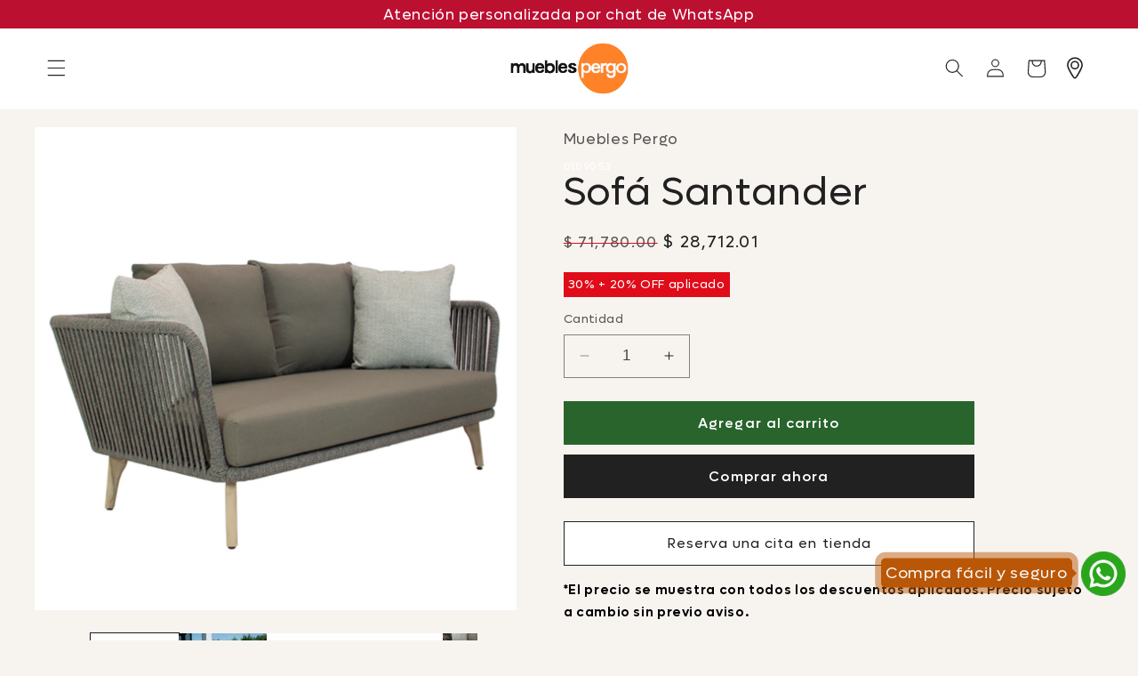

--- FILE ---
content_type: text/html; charset=utf-8
request_url: https://www.mueblespergo.com/products/sofa-santander
body_size: 45310
content:
<!doctype html>
<html class="no-js" lang="es" id="fdlmnt">
  <head>
    <!-- Google Tag Manager -->
    <script>
      (function(w,d,s,l,i){w[l]=w[l]||[];w[l].push({'gtm.start':
      new Date().getTime(),event:'gtm.js'});var f=d.getElementsByTagName(s)[0],
      j=d.createElement(s),dl=l!='dataLayer'?'&l='+l:'';j.async=true;j.src=
      'https://www.googletagmanager.com/gtm.js?id='+i+dl;f.parentNode.insertBefore(j,f);
      })(window,document,'script','dataLayer','GTM-PLXM843');
    </script>
    <!-- End Google Tag Manager -->
    <!-- Google tag (gtag.js) event - delayed navigation helper -->
    <script>
      function gtagSendEvent(url) {
        var callback = function () {
          if (typeof url === 'string') {
            window.location = url;
          }
        };
        gtag('event', 'conversion_event_contact', {
          'event_callback': callback,
          'event_timeout': 2000,
        });
        return false;
      }
    </script>
    <script>
      window.onload = function() {
        gtag('event', 'conversion_event_page_view', {});
      };
    </script>

    <meta charset="utf-8">
    <meta http-equiv="X-UA-Compatible" content="IE=edge">
    <meta
      name="viewport"
      content="width=device-width, height=device-height, initial-scale=1.0, user-scalable=1, minimum-scale=1.0, maximum-scale=1.0"
    >
      
    
    
    <style> @import url(//www.mueblespergo.com/cdn/shop/t/299/assets/lufga.css?v=126713736114357022951767891116) </style>
    
    <link rel="preconnect" href="https://fonts.googleapis.com">
    <link rel="preconnect" href="https://fonts.gstatic.com" crossorigin>
    <meta name="theme-color" content="#bfc1c2">
    <link rel="canonical" href="https://www.mueblespergo.com/products/sofa-santander">
    <script src="https://ajax.googleapis.com/ajax/libs/jquery/3.7.1/jquery.min.js"></script>
    
    
    <link rel="stylesheet" href="https://unpkg.com/swiper/swiper-bundle.min.css">
    <script src="https://cdnjs.cloudflare.com/ajax/libs/Swiper/11.0.5/swiper-bundle.min.js"></script>
    
<link rel="icon" type="image/png" href="//www.mueblespergo.com/cdn/shop/files/FAVICON__PERGO4.png?crop=center&height=32&v=1669923421&width=32"><link rel="preconnect" href="https://fonts.shopifycdn.com" crossorigin>
    
    
    
      <title>
        Sofá Santander

 &ndash; Muebles Pergo</title>
    
    
      
    
    
      
        <meta name="description" content="El Sofá Santander destaca por su diseño contemporáneo y su esencia acogedora. Su estructura combina la calidez de las patas de madera natural con un respaldo envolvente, tejido con precisión en cuerdas entrelazadas que crean un juego de líneas elegante y visualmente atractivo. El asiento y respaldo acolchados ofrecen u">
      
    
  
    <!-- Clarity -->
    <script type="text/javascript">
      (function(c,l,a,r,i,t,y){
          c[a]=c[a]||function(){(c[a].q=c[a].q||[]).push(arguments)};
          t=l.createElement(r);t.async=1;t.src="https://www.clarity.ms/tag/"+i;
          y=l.getElementsByTagName(r)[0];y.parentNode.insertBefore(t,y);
      })(window, document, "clarity", "script", "itkrntx6qb");
    </script>
    <!-- Clarity End -->

    

<meta property="og:site_name" content="Muebles Pergo">
<meta property="og:url" content="https://www.mueblespergo.com/products/sofa-santander">




    <meta property="og:title" content="Sofá Santander">

<meta property="og:type" content="product">

<meta property="og:description" content="El Sofá Santander destaca por su diseño contemporáneo y su esencia acogedora. Su estructura combina la calidez de las patas de madera natural con un respaldo envolvente, tejido con precisión en cuerdas entrelazadas que crean un juego de líneas elegante y visualmente atractivo. El asiento y respaldo acolchados ofrecen u">
  
<meta property="og:image" content="http://www.mueblespergo.com/cdn/shop/files/109053_2.png?v=1757458044">
  <meta property="og:image:secure_url" content="https://www.mueblespergo.com/cdn/shop/files/109053_2.png?v=1757458044">
  <meta property="og:image:width" content="2000">
  <meta property="og:image:height" content="2000"><meta property="og:price:amount" content="35,890.01">
  <meta property="og:price:currency" content="MXN"><meta name="twitter:card" content="summary_large_image">
<meta name="twitter:title" content="Sofá Santander">
<meta name="twitter:description" content="El Sofá Santander destaca por su diseño contemporáneo y su esencia acogedora. Su estructura combina la calidez de las patas de madera natural con un respaldo envolvente, tejido con precisión en cuerdas entrelazadas que crean un juego de líneas elegante y visualmente atractivo. El asiento y respaldo acolchados ofrecen u">

    <script src="https://cdn.jsdelivr.net/npm/@glidejs/glide"></script>
    <script src="//www.mueblespergo.com/cdn/shop/t/299/assets/constants.js?v=58251544750838685771767891114" defer="defer"></script>
    <script src="//www.mueblespergo.com/cdn/shop/t/299/assets/pubsub.js?v=158357773527763999511767891116" defer="defer"></script>
    <script src="//www.mueblespergo.com/cdn/shop/t/299/assets/global.js?v=172043548032820170071767891117" defer="defer"></script><script src="//www.mueblespergo.com/cdn/shop/t/299/assets/animations.js?v=116025458753122397151767891114" defer="defer"></script><script>window.performance && window.performance.mark && window.performance.mark('shopify.content_for_header.start');</script><meta name="google-site-verification" content="vdwf1tUM6h_kOdyq9pddUBd1vn7FQol8ojIFUgNAkMM">
<meta id="shopify-digital-wallet" name="shopify-digital-wallet" content="/19205567/digital_wallets/dialog">
<meta name="shopify-checkout-api-token" content="71139946f57a9c5ad20db3292064e3b5">
<meta id="in-context-paypal-metadata" data-shop-id="19205567" data-venmo-supported="false" data-environment="production" data-locale="es_ES" data-paypal-v4="true" data-currency="MXN">
<link rel="alternate" hreflang="x-default" href="https://www.mueblespergo.com/products/sofa-santander">
<link rel="alternate" hreflang="es-MX" href="https://www.mueblespergo.com/products/sofa-santander">
<link rel="alternate" hreflang="en-MX" href="https://www.mueblespergo.com/en/products/sofa-santander">
<link rel="alternate" type="application/json+oembed" href="https://www.mueblespergo.com/products/sofa-santander.oembed">
<script async="async" src="/checkouts/internal/preloads.js?locale=es-MX"></script>
<script id="shopify-features" type="application/json">{"accessToken":"71139946f57a9c5ad20db3292064e3b5","betas":["rich-media-storefront-analytics"],"domain":"www.mueblespergo.com","predictiveSearch":true,"shopId":19205567,"locale":"es"}</script>
<script>var Shopify = Shopify || {};
Shopify.shop = "muebles-pergo-mx.myshopify.com";
Shopify.locale = "es";
Shopify.currency = {"active":"MXN","rate":"1.0"};
Shopify.country = "MX";
Shopify.theme = {"name":"Pergo\/Public-v2.15.4","id":147349995671,"schema_name":"Pergo","schema_version":"2.15","theme_store_id":null,"role":"main"};
Shopify.theme.handle = "null";
Shopify.theme.style = {"id":null,"handle":null};
Shopify.cdnHost = "www.mueblespergo.com/cdn";
Shopify.routes = Shopify.routes || {};
Shopify.routes.root = "/";</script>
<script type="module">!function(o){(o.Shopify=o.Shopify||{}).modules=!0}(window);</script>
<script>!function(o){function n(){var o=[];function n(){o.push(Array.prototype.slice.apply(arguments))}return n.q=o,n}var t=o.Shopify=o.Shopify||{};t.loadFeatures=n(),t.autoloadFeatures=n()}(window);</script>
<script id="shop-js-analytics" type="application/json">{"pageType":"product"}</script>
<script defer="defer" async type="module" src="//www.mueblespergo.com/cdn/shopifycloud/shop-js/modules/v2/client.init-shop-cart-sync_BFpxDrjM.es.esm.js"></script>
<script defer="defer" async type="module" src="//www.mueblespergo.com/cdn/shopifycloud/shop-js/modules/v2/chunk.common_CnP21gUX.esm.js"></script>
<script defer="defer" async type="module" src="//www.mueblespergo.com/cdn/shopifycloud/shop-js/modules/v2/chunk.modal_D61HrJrg.esm.js"></script>
<script type="module">
  await import("//www.mueblespergo.com/cdn/shopifycloud/shop-js/modules/v2/client.init-shop-cart-sync_BFpxDrjM.es.esm.js");
await import("//www.mueblespergo.com/cdn/shopifycloud/shop-js/modules/v2/chunk.common_CnP21gUX.esm.js");
await import("//www.mueblespergo.com/cdn/shopifycloud/shop-js/modules/v2/chunk.modal_D61HrJrg.esm.js");

  window.Shopify.SignInWithShop?.initShopCartSync?.({"fedCMEnabled":true,"windoidEnabled":true});

</script>
<script>(function() {
  var isLoaded = false;
  function asyncLoad() {
    if (isLoaded) return;
    isLoaded = true;
    var urls = ["https:\/\/static.klaviyo.com\/onsite\/js\/klaviyo.js?company_id=RxFtNk\u0026shop=muebles-pergo-mx.myshopify.com","https:\/\/static.klaviyo.com\/onsite\/js\/klaviyo.js?company_id=RxFtNk\u0026shop=muebles-pergo-mx.myshopify.com","https:\/\/d1an1e2qw504lz.cloudfront.net\/shop\/js\/cart-shipping-calculator-pro.min.js?shop=muebles-pergo-mx.myshopify.com"];
    for (var i = 0; i < urls.length; i++) {
      var s = document.createElement('script');
      s.type = 'text/javascript';
      s.async = true;
      s.src = urls[i];
      var x = document.getElementsByTagName('script')[0];
      x.parentNode.insertBefore(s, x);
    }
  };
  if(window.attachEvent) {
    window.attachEvent('onload', asyncLoad);
  } else {
    window.addEventListener('load', asyncLoad, false);
  }
})();</script>
<script id="__st">var __st={"a":19205567,"offset":-21600,"reqid":"65854a89-c1c2-4a51-9769-14347f5e5801-1769890311","pageurl":"www.mueblespergo.com\/products\/sofa-santander","u":"1e14b3d9b1a3","p":"product","rtyp":"product","rid":1802544021548};</script>
<script>window.ShopifyPaypalV4VisibilityTracking = true;</script>
<script id="captcha-bootstrap">!function(){'use strict';const t='contact',e='account',n='new_comment',o=[[t,t],['blogs',n],['comments',n],[t,'customer']],c=[[e,'customer_login'],[e,'guest_login'],[e,'recover_customer_password'],[e,'create_customer']],r=t=>t.map((([t,e])=>`form[action*='/${t}']:not([data-nocaptcha='true']) input[name='form_type'][value='${e}']`)).join(','),a=t=>()=>t?[...document.querySelectorAll(t)].map((t=>t.form)):[];function s(){const t=[...o],e=r(t);return a(e)}const i='password',u='form_key',d=['recaptcha-v3-token','g-recaptcha-response','h-captcha-response',i],f=()=>{try{return window.sessionStorage}catch{return}},m='__shopify_v',_=t=>t.elements[u];function p(t,e,n=!1){try{const o=window.sessionStorage,c=JSON.parse(o.getItem(e)),{data:r}=function(t){const{data:e,action:n}=t;return t[m]||n?{data:e,action:n}:{data:t,action:n}}(c);for(const[e,n]of Object.entries(r))t.elements[e]&&(t.elements[e].value=n);n&&o.removeItem(e)}catch(o){console.error('form repopulation failed',{error:o})}}const l='form_type',E='cptcha';function T(t){t.dataset[E]=!0}const w=window,h=w.document,L='Shopify',v='ce_forms',y='captcha';let A=!1;((t,e)=>{const n=(g='f06e6c50-85a8-45c8-87d0-21a2b65856fe',I='https://cdn.shopify.com/shopifycloud/storefront-forms-hcaptcha/ce_storefront_forms_captcha_hcaptcha.v1.5.2.iife.js',D={infoText:'Protegido por hCaptcha',privacyText:'Privacidad',termsText:'Términos'},(t,e,n)=>{const o=w[L][v],c=o.bindForm;if(c)return c(t,g,e,D).then(n);var r;o.q.push([[t,g,e,D],n]),r=I,A||(h.body.append(Object.assign(h.createElement('script'),{id:'captcha-provider',async:!0,src:r})),A=!0)});var g,I,D;w[L]=w[L]||{},w[L][v]=w[L][v]||{},w[L][v].q=[],w[L][y]=w[L][y]||{},w[L][y].protect=function(t,e){n(t,void 0,e),T(t)},Object.freeze(w[L][y]),function(t,e,n,w,h,L){const[v,y,A,g]=function(t,e,n){const i=e?o:[],u=t?c:[],d=[...i,...u],f=r(d),m=r(i),_=r(d.filter((([t,e])=>n.includes(e))));return[a(f),a(m),a(_),s()]}(w,h,L),I=t=>{const e=t.target;return e instanceof HTMLFormElement?e:e&&e.form},D=t=>v().includes(t);t.addEventListener('submit',(t=>{const e=I(t);if(!e)return;const n=D(e)&&!e.dataset.hcaptchaBound&&!e.dataset.recaptchaBound,o=_(e),c=g().includes(e)&&(!o||!o.value);(n||c)&&t.preventDefault(),c&&!n&&(function(t){try{if(!f())return;!function(t){const e=f();if(!e)return;const n=_(t);if(!n)return;const o=n.value;o&&e.removeItem(o)}(t);const e=Array.from(Array(32),(()=>Math.random().toString(36)[2])).join('');!function(t,e){_(t)||t.append(Object.assign(document.createElement('input'),{type:'hidden',name:u})),t.elements[u].value=e}(t,e),function(t,e){const n=f();if(!n)return;const o=[...t.querySelectorAll(`input[type='${i}']`)].map((({name:t})=>t)),c=[...d,...o],r={};for(const[a,s]of new FormData(t).entries())c.includes(a)||(r[a]=s);n.setItem(e,JSON.stringify({[m]:1,action:t.action,data:r}))}(t,e)}catch(e){console.error('failed to persist form',e)}}(e),e.submit())}));const S=(t,e)=>{t&&!t.dataset[E]&&(n(t,e.some((e=>e===t))),T(t))};for(const o of['focusin','change'])t.addEventListener(o,(t=>{const e=I(t);D(e)&&S(e,y())}));const B=e.get('form_key'),M=e.get(l),P=B&&M;t.addEventListener('DOMContentLoaded',(()=>{const t=y();if(P)for(const e of t)e.elements[l].value===M&&p(e,B);[...new Set([...A(),...v().filter((t=>'true'===t.dataset.shopifyCaptcha))])].forEach((e=>S(e,t)))}))}(h,new URLSearchParams(w.location.search),n,t,e,['guest_login'])})(!0,!0)}();</script>
<script integrity="sha256-4kQ18oKyAcykRKYeNunJcIwy7WH5gtpwJnB7kiuLZ1E=" data-source-attribution="shopify.loadfeatures" defer="defer" src="//www.mueblespergo.com/cdn/shopifycloud/storefront/assets/storefront/load_feature-a0a9edcb.js" crossorigin="anonymous"></script>
<script data-source-attribution="shopify.dynamic_checkout.dynamic.init">var Shopify=Shopify||{};Shopify.PaymentButton=Shopify.PaymentButton||{isStorefrontPortableWallets:!0,init:function(){window.Shopify.PaymentButton.init=function(){};var t=document.createElement("script");t.src="https://www.mueblespergo.com/cdn/shopifycloud/portable-wallets/latest/portable-wallets.es.js",t.type="module",document.head.appendChild(t)}};
</script>
<script data-source-attribution="shopify.dynamic_checkout.buyer_consent">
  function portableWalletsHideBuyerConsent(e){var t=document.getElementById("shopify-buyer-consent"),n=document.getElementById("shopify-subscription-policy-button");t&&n&&(t.classList.add("hidden"),t.setAttribute("aria-hidden","true"),n.removeEventListener("click",e))}function portableWalletsShowBuyerConsent(e){var t=document.getElementById("shopify-buyer-consent"),n=document.getElementById("shopify-subscription-policy-button");t&&n&&(t.classList.remove("hidden"),t.removeAttribute("aria-hidden"),n.addEventListener("click",e))}window.Shopify?.PaymentButton&&(window.Shopify.PaymentButton.hideBuyerConsent=portableWalletsHideBuyerConsent,window.Shopify.PaymentButton.showBuyerConsent=portableWalletsShowBuyerConsent);
</script>
<script>
  function portableWalletsCleanup(e){e&&e.src&&console.error("Failed to load portable wallets script "+e.src);var t=document.querySelectorAll("shopify-accelerated-checkout .shopify-payment-button__skeleton, shopify-accelerated-checkout-cart .wallet-cart-button__skeleton"),e=document.getElementById("shopify-buyer-consent");for(let e=0;e<t.length;e++)t[e].remove();e&&e.remove()}function portableWalletsNotLoadedAsModule(e){e instanceof ErrorEvent&&"string"==typeof e.message&&e.message.includes("import.meta")&&"string"==typeof e.filename&&e.filename.includes("portable-wallets")&&(window.removeEventListener("error",portableWalletsNotLoadedAsModule),window.Shopify.PaymentButton.failedToLoad=e,"loading"===document.readyState?document.addEventListener("DOMContentLoaded",window.Shopify.PaymentButton.init):window.Shopify.PaymentButton.init())}window.addEventListener("error",portableWalletsNotLoadedAsModule);
</script>

<script type="module" src="https://www.mueblespergo.com/cdn/shopifycloud/portable-wallets/latest/portable-wallets.es.js" onError="portableWalletsCleanup(this)" crossorigin="anonymous"></script>
<script nomodule>
  document.addEventListener("DOMContentLoaded", portableWalletsCleanup);
</script>

<link id="shopify-accelerated-checkout-styles" rel="stylesheet" media="screen" href="https://www.mueblespergo.com/cdn/shopifycloud/portable-wallets/latest/accelerated-checkout-backwards-compat.css" crossorigin="anonymous">
<style id="shopify-accelerated-checkout-cart">
        #shopify-buyer-consent {
  margin-top: 1em;
  display: inline-block;
  width: 100%;
}

#shopify-buyer-consent.hidden {
  display: none;
}

#shopify-subscription-policy-button {
  background: none;
  border: none;
  padding: 0;
  text-decoration: underline;
  font-size: inherit;
  cursor: pointer;
}

#shopify-subscription-policy-button::before {
  box-shadow: none;
}

      </style>
<script id="sections-script" data-sections="header" defer="defer" src="//www.mueblespergo.com/cdn/shop/t/299/compiled_assets/scripts.js?v=82226"></script>
<script>window.performance && window.performance.mark && window.performance.mark('shopify.content_for_header.end');</script>

    <style data-shopify>
      @font-face {
  font-family: Questrial;
  font-weight: 400;
  font-style: normal;
  font-display: swap;
  src: url("//www.mueblespergo.com/cdn/fonts/questrial/questrial_n4.66abac5d8209a647b4bf8089b0451928ef144c07.woff2") format("woff2"),
       url("//www.mueblespergo.com/cdn/fonts/questrial/questrial_n4.e86c53e77682db9bf4b0ee2dd71f214dc16adda4.woff") format("woff");
}

      
      
      
      @font-face {
  font-family: Archivo;
  font-weight: 700;
  font-style: normal;
  font-display: swap;
  src: url("//www.mueblespergo.com/cdn/fonts/archivo/archivo_n7.651b020b3543640c100112be6f1c1b8e816c7f13.woff2") format("woff2"),
       url("//www.mueblespergo.com/cdn/fonts/archivo/archivo_n7.7e9106d320e6594976a7dcb57957f3e712e83c96.woff") format("woff");
}

      
        :root,
        .color-background-1 {
          --color-background: 247,244,240;
        
          --gradient-background: #f7f4f0;
        
        --color-foreground: 33,33,33;
        --color-shadow: 33,33,33;
        --color-button: 33,33,33;
        --color-button-text: 255,255,255;
        --color-secondary-button: 247,244,240;
        --color-secondary-button-text: 33,33,33;
        --color-link: 33,33,33;
        --color-badge-foreground: 33,33,33;
        --color-badge-background: 247,244,240;
        --color-badge-border: 33,33,33;
        --payment-terms-background-color: rgb(247 244 240);
      }
      
        
        .color-background-2 {
          --color-background: 33,33,33;
        
          --gradient-background: #212121;
        
        --color-foreground: 255,255,255;
        --color-shadow: 33,33,33;
        --color-button: 33,33,33;
        --color-button-text: 255,255,255;
        --color-secondary-button: 33,33,33;
        --color-secondary-button-text: 33,33,33;
        --color-link: 33,33,33;
        --color-badge-foreground: 255,255,255;
        --color-badge-background: 33,33,33;
        --color-badge-border: 255,255,255;
        --payment-terms-background-color: rgb(33 33 33);
      }
      
        
        .color-inverse {
          --color-background: 14,27,77;
        
          --gradient-background: #0e1b4d;
        
        --color-foreground: 255,255,255;
        --color-shadow: 14,27,77;
        --color-button: 255,255,255;
        --color-button-text: 14,27,77;
        --color-secondary-button: 14,27,77;
        --color-secondary-button-text: 255,255,255;
        --color-link: 255,255,255;
        --color-badge-foreground: 255,255,255;
        --color-badge-background: 14,27,77;
        --color-badge-border: 255,255,255;
        --payment-terms-background-color: rgb(14 27 77);
      }
      
        
        .color-accent-1 {
          --color-background: 71,112,219;
        
          --gradient-background: #4770db;
        
        --color-foreground: 255,255,255;
        --color-shadow: 14,27,77;
        --color-button: 255,255,255;
        --color-button-text: 71,112,219;
        --color-secondary-button: 71,112,219;
        --color-secondary-button-text: 255,255,255;
        --color-link: 255,255,255;
        --color-badge-foreground: 255,255,255;
        --color-badge-background: 71,112,219;
        --color-badge-border: 255,255,255;
        --payment-terms-background-color: rgb(71 112 219);
      }
      
        
        .color-accent-2 {
          --color-background: 227,36,2;
        
          --gradient-background: #e32402;
        
        --color-foreground: 255,255,255;
        --color-shadow: 14,27,77;
        --color-button: 255,255,255;
        --color-button-text: 227,36,2;
        --color-secondary-button: 227,36,2;
        --color-secondary-button-text: 255,255,255;
        --color-link: 255,255,255;
        --color-badge-foreground: 255,255,255;
        --color-badge-background: 227,36,2;
        --color-badge-border: 255,255,255;
        --payment-terms-background-color: rgb(227 36 2);
      }
      
        
        .color-scheme-e72fae33-c013-4421-bf54-6d7f56c63a2b {
          --color-background: 244,244,244;
        
          --gradient-background: #f4f4f4;
        
        --color-foreground: 33,33,33;
        --color-shadow: 33,33,33;
        --color-button: 238,125,0;
        --color-button-text: 255,255,255;
        --color-secondary-button: 244,244,244;
        --color-secondary-button-text: 238,125,0;
        --color-link: 238,125,0;
        --color-badge-foreground: 33,33,33;
        --color-badge-background: 244,244,244;
        --color-badge-border: 33,33,33;
        --payment-terms-background-color: rgb(244 244 244);
      }
      
        
        .color-scheme-281cfe02-7b18-4c5b-a521-51e6df0831fb {
          --color-background: 32,48,33;
        
          --gradient-background: #203021;
        
        --color-foreground: 255,255,255;
        --color-shadow: 33,33,33;
        --color-button: 238,125,0;
        --color-button-text: 255,255,255;
        --color-secondary-button: 32,48,33;
        --color-secondary-button-text: 32,48,33;
        --color-link: 32,48,33;
        --color-badge-foreground: 255,255,255;
        --color-badge-background: 32,48,33;
        --color-badge-border: 255,255,255;
        --payment-terms-background-color: rgb(32 48 33);
      }
      
        
        .color-scheme-e361d75b-6a62-4168-8779-af8e90ff001e {
          --color-background: 255,255,255;
        
          --gradient-background: linear-gradient(26deg, rgba(255, 255, 255, 0), rgba(255, 255, 255, 0), rgba(255, 255, 255, 0));
        
        --color-foreground: 255,255,255;
        --color-shadow: 33,33,33;
        --color-button: 33,33,33;
        --color-button-text: 255,255,255;
        --color-secondary-button: 255,255,255;
        --color-secondary-button-text: 33,33,33;
        --color-link: 33,33,33;
        --color-badge-foreground: 255,255,255;
        --color-badge-background: 255,255,255;
        --color-badge-border: 255,255,255;
        --payment-terms-background-color: rgb(255 255 255);
      }
      
        
        .color-scheme-2f9d4106-8810-4ec4-976f-48695ea1cd05 {
          --color-background: 244,244,244;
        
          --gradient-background: #f4f4f4;
        
        --color-foreground: 33,33,33;
        --color-shadow: 33,33,33;
        --color-button: 33,33,33;
        --color-button-text: 255,255,255;
        --color-secondary-button: 244,244,244;
        --color-secondary-button-text: 33,33,33;
        --color-link: 33,33,33;
        --color-badge-foreground: 33,33,33;
        --color-badge-background: 244,244,244;
        --color-badge-border: 33,33,33;
        --payment-terms-background-color: rgb(244 244 244);
      }
      
        
        .color-scheme-018371ba-6a4b-46cb-a0e1-def3338a9b5a {
          --color-background: 255,255,255;
        
          --gradient-background: #ffffff;
        
        --color-foreground: 33,33,33;
        --color-shadow: 33,33,33;
        --color-button: 33,33,33;
        --color-button-text: 255,255,255;
        --color-secondary-button: 255,255,255;
        --color-secondary-button-text: 33,33,33;
        --color-link: 33,33,33;
        --color-badge-foreground: 33,33,33;
        --color-badge-background: 255,255,255;
        --color-badge-border: 33,33,33;
        --payment-terms-background-color: rgb(255 255 255);
      }
      

      body, .color-background-1, .color-background-2, .color-inverse, .color-accent-1, .color-accent-2, .color-scheme-e72fae33-c013-4421-bf54-6d7f56c63a2b, .color-scheme-281cfe02-7b18-4c5b-a521-51e6df0831fb, .color-scheme-e361d75b-6a62-4168-8779-af8e90ff001e, .color-scheme-2f9d4106-8810-4ec4-976f-48695ea1cd05, .color-scheme-018371ba-6a4b-46cb-a0e1-def3338a9b5a {
        color: rgba(var(--color-foreground), 0.75);
        background-color: rgb(var(--color-background));
      }

      :root {
        --font-body-family: Lufga, sans-serif;
        --font-body-style: normal;
        --font-body-weight: 400;
        --font-body-weight-bold: 700;

        --font-heading-family: Lufga, sans-serif;
        --font-heading-style: normal;
        --font-heading-weight: 700;

        --font-body-scale: 1.05;
        --font-heading-scale: 1.0476190476190477;

        --media-padding: px;
        --media-border-opacity: 0.1;
        --media-border-width: 0px;
        --media-radius: 0px;
        --media-shadow-opacity: 0.0;
        --media-shadow-horizontal-offset: 0px;
        --media-shadow-vertical-offset: 4px;
        --media-shadow-blur-radius: 5px;
        --media-shadow-visible: 0;

        --page-width: 130rem;
        --page-width-margin: 0rem;

        --product-card-image-padding: 1.6rem;
        --product-card-corner-radius: 0.0rem;
        --product-card-text-alignment: left;
        --product-card-border-width: 0.0rem;
        --product-card-border-opacity: 1.0;
        --product-card-shadow-opacity: 0.0;
        --product-card-shadow-visible: 0;
        --product-card-shadow-horizontal-offset: 0.0rem;
        --product-card-shadow-vertical-offset: 0.4rem;
        --product-card-shadow-blur-radius: 0.5rem;

        --collection-card-image-padding: 0.0rem;
        --collection-card-corner-radius: 0.0rem;
        --collection-card-text-alignment: left;
        --collection-card-border-width: 0.0rem;
        --collection-card-border-opacity: 1.0;
        --collection-card-shadow-opacity: 0.0;
        --collection-card-shadow-visible: 0;
        --collection-card-shadow-horizontal-offset: 0.0rem;
        --collection-card-shadow-vertical-offset: 0.4rem;
        --collection-card-shadow-blur-radius: 0.5rem;

        --blog-card-image-padding: 1.6rem;
        --blog-card-corner-radius: 0.0rem;
        --blog-card-text-alignment: left;
        --blog-card-border-width: 0.1rem;
        --blog-card-border-opacity: 1.0;
        --blog-card-shadow-opacity: 0.0;
        --blog-card-shadow-visible: 0;
        --blog-card-shadow-horizontal-offset: 0.0rem;
        --blog-card-shadow-vertical-offset: 0.4rem;
        --blog-card-shadow-blur-radius: 0.5rem;

        --badge-corner-radius: 0.0rem;

        --popup-border-width: 1px;
        --popup-border-opacity: 0.1;
        --popup-corner-radius: 0px;
        --popup-shadow-opacity: 0.0;
        --popup-shadow-horizontal-offset: 0px;
        --popup-shadow-vertical-offset: 4px;
        --popup-shadow-blur-radius: 5px;

        --drawer-border-width: 0px;
        --drawer-border-opacity: 0.1;
        --drawer-shadow-opacity: 0.0;
        --drawer-shadow-horizontal-offset: 0px;
        --drawer-shadow-vertical-offset: 4px;
        --drawer-shadow-blur-radius: 5px;

        --spacing-sections-desktop: 0px;
        --spacing-sections-mobile: 0px;

        --grid-desktop-vertical-spacing: 28px;
        --grid-desktop-horizontal-spacing: 28px;
        --grid-mobile-vertical-spacing: 14px;
        --grid-mobile-horizontal-spacing: 14px;

        --text-boxes-border-opacity: 0.1;
        --text-boxes-border-width: 0px;
        --text-boxes-radius: 0px;
        --text-boxes-shadow-opacity: 0.0;
        --text-boxes-shadow-visible: 0;
        --text-boxes-shadow-horizontal-offset: 0px;
        --text-boxes-shadow-vertical-offset: 4px;
        --text-boxes-shadow-blur-radius: 5px;

        --buttons-radius: 0px;
        --buttons-radius-outset: 0px;
        --buttons-border-width: 1px;
        --buttons-border-opacity: 1.0;
        --buttons-shadow-opacity: 0.0;
        --buttons-shadow-visible: 0;
        --buttons-shadow-horizontal-offset: 0px;
        --buttons-shadow-vertical-offset: 4px;
        --buttons-shadow-blur-radius: 5px;
        --buttons-border-offset: 0px;

        --inputs-radius: 0px;
        --inputs-border-width: 1px;
        --inputs-border-opacity: 0.55;
        --inputs-shadow-opacity: 0.0;
        --inputs-shadow-horizontal-offset: 0px;
        --inputs-margin-offset: 0px;
        --inputs-shadow-vertical-offset: 4px;
        --inputs-shadow-blur-radius: 5px;
        --inputs-radius-outset: 0px;

        --variant-pills-radius: 40px;
        --variant-pills-border-width: 1px;
        --variant-pills-border-opacity: 0.55;
        --variant-pills-shadow-opacity: 0.0;
        --variant-pills-shadow-horizontal-offset: 0px;
        --variant-pills-shadow-vertical-offset: 4px;
        --variant-pills-shadow-blur-radius: 5px;
      }

      *,
      *::before,
      *::after {
        box-sizing: inherit;
      }

      html {
        box-sizing: border-box;
        font-size: calc(var(--font-body-scale) * 62.5%);
        height: 100%;
      }

      body {
        display: grid;
        grid-template-rows: auto auto 1fr auto;
        grid-template-columns: 100%;
        min-height: 100%;
        margin: 0;
        font-size: 1.5rem;
        letter-spacing: 0.06rem;
        line-height: calc(1 + 0.8 / var(--font-body-scale));
        font-family: var(--font-body-family);
        font-style: var(--font-body-style);
        /*font-weight: var(--font-body-weight);*/
      }

      @media screen and (min-width: 750px) {
        body {
          font-size: 1.6rem;
        }
      }
    </style>

    <link href="//www.mueblespergo.com/cdn/shop/t/299/assets/base-min.css?v=137598620078330719251767891116" rel="stylesheet" type="text/css" media="all" />
<link rel="preload" as="font" href="//www.mueblespergo.com/cdn/fonts/questrial/questrial_n4.66abac5d8209a647b4bf8089b0451928ef144c07.woff2" type="font/woff2" crossorigin><link rel="preload" as="font" href="//www.mueblespergo.com/cdn/fonts/archivo/archivo_n7.651b020b3543640c100112be6f1c1b8e816c7f13.woff2" type="font/woff2" crossorigin><link href="//www.mueblespergo.com/cdn/shop/t/299/assets/component-localization-form.css?v=143319823105703127341767891114" rel="stylesheet" type="text/css" media="all" />
      <script src="//www.mueblespergo.com/cdn/shop/t/299/assets/localization-form.js?v=161644695336821385561767891115" defer="defer"></script><link
        rel="stylesheet"
        href="//www.mueblespergo.com/cdn/shop/t/299/assets/component-predictive-search.css?v=118923337488134913561767891117"
        media="print"
        onload="this.media='all'"
      ><script>
      document.documentElement.className = document.documentElement.className.replace('no-js', 'js');
      if (Shopify.designMode) {
        document.documentElement.classList.add('shopify-design-mode');
      }
    </script>
    <!-- Google tag (gtag.js) -->
    <script async src="https://www.googletagmanager.com/gtag/js?id=AW-983400380"></script>
    <script>
      window.dataLayer = window.dataLayer || [];
      function gtag(){dataLayer.push(arguments);}
      gtag('js', new Date());

      gtag('config', 'AW-983400380');
    </script>
    <link rel="apple-touch-icon" href="https://cdn.shopify.com/s/files/1/1920/5567/files/LogoPergo.webp?v=1720802792">
  <!-- BEGIN app block: shopify://apps/klaviyo-email-marketing-sms/blocks/klaviyo-onsite-embed/2632fe16-c075-4321-a88b-50b567f42507 -->












  <script async src="https://static.klaviyo.com/onsite/js/RxFtNk/klaviyo.js?company_id=RxFtNk"></script>
  <script>!function(){if(!window.klaviyo){window._klOnsite=window._klOnsite||[];try{window.klaviyo=new Proxy({},{get:function(n,i){return"push"===i?function(){var n;(n=window._klOnsite).push.apply(n,arguments)}:function(){for(var n=arguments.length,o=new Array(n),w=0;w<n;w++)o[w]=arguments[w];var t="function"==typeof o[o.length-1]?o.pop():void 0,e=new Promise((function(n){window._klOnsite.push([i].concat(o,[function(i){t&&t(i),n(i)}]))}));return e}}})}catch(n){window.klaviyo=window.klaviyo||[],window.klaviyo.push=function(){var n;(n=window._klOnsite).push.apply(n,arguments)}}}}();</script>

  
    <script id="viewed_product">
      if (item == null) {
        var _learnq = _learnq || [];

        var MetafieldReviews = null
        var MetafieldYotpoRating = null
        var MetafieldYotpoCount = null
        var MetafieldLooxRating = null
        var MetafieldLooxCount = null
        var okendoProduct = null
        var okendoProductReviewCount = null
        var okendoProductReviewAverageValue = null
        try {
          // The following fields are used for Customer Hub recently viewed in order to add reviews.
          // This information is not part of __kla_viewed. Instead, it is part of __kla_viewed_reviewed_items
          MetafieldReviews = {};
          MetafieldYotpoRating = null
          MetafieldYotpoCount = null
          MetafieldLooxRating = null
          MetafieldLooxCount = null

          okendoProduct = null
          // If the okendo metafield is not legacy, it will error, which then requires the new json formatted data
          if (okendoProduct && 'error' in okendoProduct) {
            okendoProduct = null
          }
          okendoProductReviewCount = okendoProduct ? okendoProduct.reviewCount : null
          okendoProductReviewAverageValue = okendoProduct ? okendoProduct.reviewAverageValue : null
        } catch (error) {
          console.error('Error in Klaviyo onsite reviews tracking:', error);
        }

        var item = {
          Name: "Sofá Santander",
          ProductID: 1802544021548,
          Categories: ["Ganchos 20 adicional","Ganchos Enero","Outdoor","Outdoor 20%","Outlet Pergo","Pinterest Inventario"],
          ImageURL: "https://www.mueblespergo.com/cdn/shop/files/109053_2_grande.png?v=1757458044",
          URL: "https://www.mueblespergo.com/products/sofa-santander",
          Brand: "Muebles Pergo",
          Price: "$ 35,890.01",
          Value: "35,890.01",
          CompareAtPrice: "$ 71,780.00"
        };
        _learnq.push(['track', 'Viewed Product', item]);
        _learnq.push(['trackViewedItem', {
          Title: item.Name,
          ItemId: item.ProductID,
          Categories: item.Categories,
          ImageUrl: item.ImageURL,
          Url: item.URL,
          Metadata: {
            Brand: item.Brand,
            Price: item.Price,
            Value: item.Value,
            CompareAtPrice: item.CompareAtPrice
          },
          metafields:{
            reviews: MetafieldReviews,
            yotpo:{
              rating: MetafieldYotpoRating,
              count: MetafieldYotpoCount,
            },
            loox:{
              rating: MetafieldLooxRating,
              count: MetafieldLooxCount,
            },
            okendo: {
              rating: okendoProductReviewAverageValue,
              count: okendoProductReviewCount,
            }
          }
        }]);
      }
    </script>
  




  <script>
    window.klaviyoReviewsProductDesignMode = false
  </script>







<!-- END app block --><link href="https://monorail-edge.shopifysvc.com" rel="dns-prefetch">
<script>(function(){if ("sendBeacon" in navigator && "performance" in window) {try {var session_token_from_headers = performance.getEntriesByType('navigation')[0].serverTiming.find(x => x.name == '_s').description;} catch {var session_token_from_headers = undefined;}var session_cookie_matches = document.cookie.match(/_shopify_s=([^;]*)/);var session_token_from_cookie = session_cookie_matches && session_cookie_matches.length === 2 ? session_cookie_matches[1] : "";var session_token = session_token_from_headers || session_token_from_cookie || "";function handle_abandonment_event(e) {var entries = performance.getEntries().filter(function(entry) {return /monorail-edge.shopifysvc.com/.test(entry.name);});if (!window.abandonment_tracked && entries.length === 0) {window.abandonment_tracked = true;var currentMs = Date.now();var navigation_start = performance.timing.navigationStart;var payload = {shop_id: 19205567,url: window.location.href,navigation_start,duration: currentMs - navigation_start,session_token,page_type: "product"};window.navigator.sendBeacon("https://monorail-edge.shopifysvc.com/v1/produce", JSON.stringify({schema_id: "online_store_buyer_site_abandonment/1.1",payload: payload,metadata: {event_created_at_ms: currentMs,event_sent_at_ms: currentMs}}));}}window.addEventListener('pagehide', handle_abandonment_event);}}());</script>
<script id="web-pixels-manager-setup">(function e(e,d,r,n,o){if(void 0===o&&(o={}),!Boolean(null===(a=null===(i=window.Shopify)||void 0===i?void 0:i.analytics)||void 0===a?void 0:a.replayQueue)){var i,a;window.Shopify=window.Shopify||{};var t=window.Shopify;t.analytics=t.analytics||{};var s=t.analytics;s.replayQueue=[],s.publish=function(e,d,r){return s.replayQueue.push([e,d,r]),!0};try{self.performance.mark("wpm:start")}catch(e){}var l=function(){var e={modern:/Edge?\/(1{2}[4-9]|1[2-9]\d|[2-9]\d{2}|\d{4,})\.\d+(\.\d+|)|Firefox\/(1{2}[4-9]|1[2-9]\d|[2-9]\d{2}|\d{4,})\.\d+(\.\d+|)|Chrom(ium|e)\/(9{2}|\d{3,})\.\d+(\.\d+|)|(Maci|X1{2}).+ Version\/(15\.\d+|(1[6-9]|[2-9]\d|\d{3,})\.\d+)([,.]\d+|)( \(\w+\)|)( Mobile\/\w+|) Safari\/|Chrome.+OPR\/(9{2}|\d{3,})\.\d+\.\d+|(CPU[ +]OS|iPhone[ +]OS|CPU[ +]iPhone|CPU IPhone OS|CPU iPad OS)[ +]+(15[._]\d+|(1[6-9]|[2-9]\d|\d{3,})[._]\d+)([._]\d+|)|Android:?[ /-](13[3-9]|1[4-9]\d|[2-9]\d{2}|\d{4,})(\.\d+|)(\.\d+|)|Android.+Firefox\/(13[5-9]|1[4-9]\d|[2-9]\d{2}|\d{4,})\.\d+(\.\d+|)|Android.+Chrom(ium|e)\/(13[3-9]|1[4-9]\d|[2-9]\d{2}|\d{4,})\.\d+(\.\d+|)|SamsungBrowser\/([2-9]\d|\d{3,})\.\d+/,legacy:/Edge?\/(1[6-9]|[2-9]\d|\d{3,})\.\d+(\.\d+|)|Firefox\/(5[4-9]|[6-9]\d|\d{3,})\.\d+(\.\d+|)|Chrom(ium|e)\/(5[1-9]|[6-9]\d|\d{3,})\.\d+(\.\d+|)([\d.]+$|.*Safari\/(?![\d.]+ Edge\/[\d.]+$))|(Maci|X1{2}).+ Version\/(10\.\d+|(1[1-9]|[2-9]\d|\d{3,})\.\d+)([,.]\d+|)( \(\w+\)|)( Mobile\/\w+|) Safari\/|Chrome.+OPR\/(3[89]|[4-9]\d|\d{3,})\.\d+\.\d+|(CPU[ +]OS|iPhone[ +]OS|CPU[ +]iPhone|CPU IPhone OS|CPU iPad OS)[ +]+(10[._]\d+|(1[1-9]|[2-9]\d|\d{3,})[._]\d+)([._]\d+|)|Android:?[ /-](13[3-9]|1[4-9]\d|[2-9]\d{2}|\d{4,})(\.\d+|)(\.\d+|)|Mobile Safari.+OPR\/([89]\d|\d{3,})\.\d+\.\d+|Android.+Firefox\/(13[5-9]|1[4-9]\d|[2-9]\d{2}|\d{4,})\.\d+(\.\d+|)|Android.+Chrom(ium|e)\/(13[3-9]|1[4-9]\d|[2-9]\d{2}|\d{4,})\.\d+(\.\d+|)|Android.+(UC? ?Browser|UCWEB|U3)[ /]?(15\.([5-9]|\d{2,})|(1[6-9]|[2-9]\d|\d{3,})\.\d+)\.\d+|SamsungBrowser\/(5\.\d+|([6-9]|\d{2,})\.\d+)|Android.+MQ{2}Browser\/(14(\.(9|\d{2,})|)|(1[5-9]|[2-9]\d|\d{3,})(\.\d+|))(\.\d+|)|K[Aa][Ii]OS\/(3\.\d+|([4-9]|\d{2,})\.\d+)(\.\d+|)/},d=e.modern,r=e.legacy,n=navigator.userAgent;return n.match(d)?"modern":n.match(r)?"legacy":"unknown"}(),u="modern"===l?"modern":"legacy",c=(null!=n?n:{modern:"",legacy:""})[u],f=function(e){return[e.baseUrl,"/wpm","/b",e.hashVersion,"modern"===e.buildTarget?"m":"l",".js"].join("")}({baseUrl:d,hashVersion:r,buildTarget:u}),m=function(e){var d=e.version,r=e.bundleTarget,n=e.surface,o=e.pageUrl,i=e.monorailEndpoint;return{emit:function(e){var a=e.status,t=e.errorMsg,s=(new Date).getTime(),l=JSON.stringify({metadata:{event_sent_at_ms:s},events:[{schema_id:"web_pixels_manager_load/3.1",payload:{version:d,bundle_target:r,page_url:o,status:a,surface:n,error_msg:t},metadata:{event_created_at_ms:s}}]});if(!i)return console&&console.warn&&console.warn("[Web Pixels Manager] No Monorail endpoint provided, skipping logging."),!1;try{return self.navigator.sendBeacon.bind(self.navigator)(i,l)}catch(e){}var u=new XMLHttpRequest;try{return u.open("POST",i,!0),u.setRequestHeader("Content-Type","text/plain"),u.send(l),!0}catch(e){return console&&console.warn&&console.warn("[Web Pixels Manager] Got an unhandled error while logging to Monorail."),!1}}}}({version:r,bundleTarget:l,surface:e.surface,pageUrl:self.location.href,monorailEndpoint:e.monorailEndpoint});try{o.browserTarget=l,function(e){var d=e.src,r=e.async,n=void 0===r||r,o=e.onload,i=e.onerror,a=e.sri,t=e.scriptDataAttributes,s=void 0===t?{}:t,l=document.createElement("script"),u=document.querySelector("head"),c=document.querySelector("body");if(l.async=n,l.src=d,a&&(l.integrity=a,l.crossOrigin="anonymous"),s)for(var f in s)if(Object.prototype.hasOwnProperty.call(s,f))try{l.dataset[f]=s[f]}catch(e){}if(o&&l.addEventListener("load",o),i&&l.addEventListener("error",i),u)u.appendChild(l);else{if(!c)throw new Error("Did not find a head or body element to append the script");c.appendChild(l)}}({src:f,async:!0,onload:function(){if(!function(){var e,d;return Boolean(null===(d=null===(e=window.Shopify)||void 0===e?void 0:e.analytics)||void 0===d?void 0:d.initialized)}()){var d=window.webPixelsManager.init(e)||void 0;if(d){var r=window.Shopify.analytics;r.replayQueue.forEach((function(e){var r=e[0],n=e[1],o=e[2];d.publishCustomEvent(r,n,o)})),r.replayQueue=[],r.publish=d.publishCustomEvent,r.visitor=d.visitor,r.initialized=!0}}},onerror:function(){return m.emit({status:"failed",errorMsg:"".concat(f," has failed to load")})},sri:function(e){var d=/^sha384-[A-Za-z0-9+/=]+$/;return"string"==typeof e&&d.test(e)}(c)?c:"",scriptDataAttributes:o}),m.emit({status:"loading"})}catch(e){m.emit({status:"failed",errorMsg:(null==e?void 0:e.message)||"Unknown error"})}}})({shopId: 19205567,storefrontBaseUrl: "https://www.mueblespergo.com",extensionsBaseUrl: "https://extensions.shopifycdn.com/cdn/shopifycloud/web-pixels-manager",monorailEndpoint: "https://monorail-edge.shopifysvc.com/unstable/produce_batch",surface: "storefront-renderer",enabledBetaFlags: ["2dca8a86"],webPixelsConfigList: [{"id":"1663238295","configuration":"{\"accountID\":\"RxFtNk\",\"webPixelConfig\":\"eyJlbmFibGVBZGRlZFRvQ2FydEV2ZW50cyI6IHRydWV9\"}","eventPayloadVersion":"v1","runtimeContext":"STRICT","scriptVersion":"524f6c1ee37bacdca7657a665bdca589","type":"APP","apiClientId":123074,"privacyPurposes":["ANALYTICS","MARKETING"],"dataSharingAdjustments":{"protectedCustomerApprovalScopes":["read_customer_address","read_customer_email","read_customer_name","read_customer_personal_data","read_customer_phone"]}},{"id":"872743063","configuration":"{\"tagID\":\"2613005331394\"}","eventPayloadVersion":"v1","runtimeContext":"STRICT","scriptVersion":"18031546ee651571ed29edbe71a3550b","type":"APP","apiClientId":3009811,"privacyPurposes":["ANALYTICS","MARKETING","SALE_OF_DATA"],"dataSharingAdjustments":{"protectedCustomerApprovalScopes":["read_customer_address","read_customer_email","read_customer_name","read_customer_personal_data","read_customer_phone"]}},{"id":"560169111","configuration":"{\"config\":\"{\\\"google_tag_ids\\\":[\\\"G-PPQ564GHG9\\\",\\\"AW-983400380\\\",\\\"GT-TQR26SD\\\"],\\\"target_country\\\":\\\"MX\\\",\\\"gtag_events\\\":[{\\\"type\\\":\\\"begin_checkout\\\",\\\"action_label\\\":[\\\"G-PPQ564GHG9\\\",\\\"AW-983400380\\\/-BDpCK7v5ooaELz_9dQD\\\"]},{\\\"type\\\":\\\"search\\\",\\\"action_label\\\":[\\\"G-PPQ564GHG9\\\",\\\"AW-983400380\\\/tmjNCKjv5ooaELz_9dQD\\\"]},{\\\"type\\\":\\\"view_item\\\",\\\"action_label\\\":[\\\"G-PPQ564GHG9\\\",\\\"AW-983400380\\\/id4OCKXv5ooaELz_9dQD\\\",\\\"MC-MB4CZ0XHX5\\\"]},{\\\"type\\\":\\\"purchase\\\",\\\"action_label\\\":[\\\"G-PPQ564GHG9\\\",\\\"AW-983400380\\\/Ddt1CJ_v5ooaELz_9dQD\\\",\\\"MC-MB4CZ0XHX5\\\"]},{\\\"type\\\":\\\"page_view\\\",\\\"action_label\\\":[\\\"G-PPQ564GHG9\\\",\\\"AW-983400380\\\/gYvYCKLv5ooaELz_9dQD\\\",\\\"MC-MB4CZ0XHX5\\\"]},{\\\"type\\\":\\\"add_payment_info\\\",\\\"action_label\\\":[\\\"G-PPQ564GHG9\\\",\\\"AW-983400380\\\/5fGbCLHv5ooaELz_9dQD\\\"]},{\\\"type\\\":\\\"add_to_cart\\\",\\\"action_label\\\":[\\\"G-PPQ564GHG9\\\",\\\"AW-983400380\\\/aMX2CKvv5ooaELz_9dQD\\\"]}],\\\"enable_monitoring_mode\\\":false}\"}","eventPayloadVersion":"v1","runtimeContext":"OPEN","scriptVersion":"b2a88bafab3e21179ed38636efcd8a93","type":"APP","apiClientId":1780363,"privacyPurposes":[],"dataSharingAdjustments":{"protectedCustomerApprovalScopes":["read_customer_address","read_customer_email","read_customer_name","read_customer_personal_data","read_customer_phone"]}},{"id":"242712727","configuration":"{\"pixel_id\":\"219915165906245\",\"pixel_type\":\"facebook_pixel\",\"metaapp_system_user_token\":\"-\"}","eventPayloadVersion":"v1","runtimeContext":"OPEN","scriptVersion":"ca16bc87fe92b6042fbaa3acc2fbdaa6","type":"APP","apiClientId":2329312,"privacyPurposes":["ANALYTICS","MARKETING","SALE_OF_DATA"],"dataSharingAdjustments":{"protectedCustomerApprovalScopes":["read_customer_address","read_customer_email","read_customer_name","read_customer_personal_data","read_customer_phone"]}},{"id":"shopify-app-pixel","configuration":"{}","eventPayloadVersion":"v1","runtimeContext":"STRICT","scriptVersion":"0450","apiClientId":"shopify-pixel","type":"APP","privacyPurposes":["ANALYTICS","MARKETING"]},{"id":"shopify-custom-pixel","eventPayloadVersion":"v1","runtimeContext":"LAX","scriptVersion":"0450","apiClientId":"shopify-pixel","type":"CUSTOM","privacyPurposes":["ANALYTICS","MARKETING"]}],isMerchantRequest: false,initData: {"shop":{"name":"Muebles Pergo","paymentSettings":{"currencyCode":"MXN"},"myshopifyDomain":"muebles-pergo-mx.myshopify.com","countryCode":"MX","storefrontUrl":"https:\/\/www.mueblespergo.com"},"customer":null,"cart":null,"checkout":null,"productVariants":[{"price":{"amount":35890.01,"currencyCode":"MXN"},"product":{"title":"Sofá Santander","vendor":"Muebles Pergo","id":"1802544021548","untranslatedTitle":"Sofá Santander","url":"\/products\/sofa-santander","type":"Outdoor"},"id":"14550895886380","image":{"src":"\/\/www.mueblespergo.com\/cdn\/shop\/files\/109053_2.png?v=1757458044"},"sku":"0109053","title":"Default Title","untranslatedTitle":"Default Title"}],"purchasingCompany":null},},"https://www.mueblespergo.com/cdn","1d2a099fw23dfb22ep557258f5m7a2edbae",{"modern":"","legacy":""},{"shopId":"19205567","storefrontBaseUrl":"https:\/\/www.mueblespergo.com","extensionBaseUrl":"https:\/\/extensions.shopifycdn.com\/cdn\/shopifycloud\/web-pixels-manager","surface":"storefront-renderer","enabledBetaFlags":"[\"2dca8a86\"]","isMerchantRequest":"false","hashVersion":"1d2a099fw23dfb22ep557258f5m7a2edbae","publish":"custom","events":"[[\"page_viewed\",{}],[\"product_viewed\",{\"productVariant\":{\"price\":{\"amount\":35890.01,\"currencyCode\":\"MXN\"},\"product\":{\"title\":\"Sofá Santander\",\"vendor\":\"Muebles Pergo\",\"id\":\"1802544021548\",\"untranslatedTitle\":\"Sofá Santander\",\"url\":\"\/products\/sofa-santander\",\"type\":\"Outdoor\"},\"id\":\"14550895886380\",\"image\":{\"src\":\"\/\/www.mueblespergo.com\/cdn\/shop\/files\/109053_2.png?v=1757458044\"},\"sku\":\"0109053\",\"title\":\"Default Title\",\"untranslatedTitle\":\"Default Title\"}}]]"});</script><script>
  window.ShopifyAnalytics = window.ShopifyAnalytics || {};
  window.ShopifyAnalytics.meta = window.ShopifyAnalytics.meta || {};
  window.ShopifyAnalytics.meta.currency = 'MXN';
  var meta = {"product":{"id":1802544021548,"gid":"gid:\/\/shopify\/Product\/1802544021548","vendor":"Muebles Pergo","type":"Outdoor","handle":"sofa-santander","variants":[{"id":14550895886380,"price":3589001,"name":"Sofá Santander","public_title":null,"sku":"0109053"}],"remote":false},"page":{"pageType":"product","resourceType":"product","resourceId":1802544021548,"requestId":"65854a89-c1c2-4a51-9769-14347f5e5801-1769890311"}};
  for (var attr in meta) {
    window.ShopifyAnalytics.meta[attr] = meta[attr];
  }
</script>
<script class="analytics">
  (function () {
    var customDocumentWrite = function(content) {
      var jquery = null;

      if (window.jQuery) {
        jquery = window.jQuery;
      } else if (window.Checkout && window.Checkout.$) {
        jquery = window.Checkout.$;
      }

      if (jquery) {
        jquery('body').append(content);
      }
    };

    var hasLoggedConversion = function(token) {
      if (token) {
        return document.cookie.indexOf('loggedConversion=' + token) !== -1;
      }
      return false;
    }

    var setCookieIfConversion = function(token) {
      if (token) {
        var twoMonthsFromNow = new Date(Date.now());
        twoMonthsFromNow.setMonth(twoMonthsFromNow.getMonth() + 2);

        document.cookie = 'loggedConversion=' + token + '; expires=' + twoMonthsFromNow;
      }
    }

    var trekkie = window.ShopifyAnalytics.lib = window.trekkie = window.trekkie || [];
    if (trekkie.integrations) {
      return;
    }
    trekkie.methods = [
      'identify',
      'page',
      'ready',
      'track',
      'trackForm',
      'trackLink'
    ];
    trekkie.factory = function(method) {
      return function() {
        var args = Array.prototype.slice.call(arguments);
        args.unshift(method);
        trekkie.push(args);
        return trekkie;
      };
    };
    for (var i = 0; i < trekkie.methods.length; i++) {
      var key = trekkie.methods[i];
      trekkie[key] = trekkie.factory(key);
    }
    trekkie.load = function(config) {
      trekkie.config = config || {};
      trekkie.config.initialDocumentCookie = document.cookie;
      var first = document.getElementsByTagName('script')[0];
      var script = document.createElement('script');
      script.type = 'text/javascript';
      script.onerror = function(e) {
        var scriptFallback = document.createElement('script');
        scriptFallback.type = 'text/javascript';
        scriptFallback.onerror = function(error) {
                var Monorail = {
      produce: function produce(monorailDomain, schemaId, payload) {
        var currentMs = new Date().getTime();
        var event = {
          schema_id: schemaId,
          payload: payload,
          metadata: {
            event_created_at_ms: currentMs,
            event_sent_at_ms: currentMs
          }
        };
        return Monorail.sendRequest("https://" + monorailDomain + "/v1/produce", JSON.stringify(event));
      },
      sendRequest: function sendRequest(endpointUrl, payload) {
        // Try the sendBeacon API
        if (window && window.navigator && typeof window.navigator.sendBeacon === 'function' && typeof window.Blob === 'function' && !Monorail.isIos12()) {
          var blobData = new window.Blob([payload], {
            type: 'text/plain'
          });

          if (window.navigator.sendBeacon(endpointUrl, blobData)) {
            return true;
          } // sendBeacon was not successful

        } // XHR beacon

        var xhr = new XMLHttpRequest();

        try {
          xhr.open('POST', endpointUrl);
          xhr.setRequestHeader('Content-Type', 'text/plain');
          xhr.send(payload);
        } catch (e) {
          console.log(e);
        }

        return false;
      },
      isIos12: function isIos12() {
        return window.navigator.userAgent.lastIndexOf('iPhone; CPU iPhone OS 12_') !== -1 || window.navigator.userAgent.lastIndexOf('iPad; CPU OS 12_') !== -1;
      }
    };
    Monorail.produce('monorail-edge.shopifysvc.com',
      'trekkie_storefront_load_errors/1.1',
      {shop_id: 19205567,
      theme_id: 147349995671,
      app_name: "storefront",
      context_url: window.location.href,
      source_url: "//www.mueblespergo.com/cdn/s/trekkie.storefront.c59ea00e0474b293ae6629561379568a2d7c4bba.min.js"});

        };
        scriptFallback.async = true;
        scriptFallback.src = '//www.mueblespergo.com/cdn/s/trekkie.storefront.c59ea00e0474b293ae6629561379568a2d7c4bba.min.js';
        first.parentNode.insertBefore(scriptFallback, first);
      };
      script.async = true;
      script.src = '//www.mueblespergo.com/cdn/s/trekkie.storefront.c59ea00e0474b293ae6629561379568a2d7c4bba.min.js';
      first.parentNode.insertBefore(script, first);
    };
    trekkie.load(
      {"Trekkie":{"appName":"storefront","development":false,"defaultAttributes":{"shopId":19205567,"isMerchantRequest":null,"themeId":147349995671,"themeCityHash":"12253193682241276107","contentLanguage":"es","currency":"MXN"},"isServerSideCookieWritingEnabled":true,"monorailRegion":"shop_domain","enabledBetaFlags":["65f19447","b5387b81"]},"Session Attribution":{},"S2S":{"facebookCapiEnabled":true,"source":"trekkie-storefront-renderer","apiClientId":580111}}
    );

    var loaded = false;
    trekkie.ready(function() {
      if (loaded) return;
      loaded = true;

      window.ShopifyAnalytics.lib = window.trekkie;

      var originalDocumentWrite = document.write;
      document.write = customDocumentWrite;
      try { window.ShopifyAnalytics.merchantGoogleAnalytics.call(this); } catch(error) {};
      document.write = originalDocumentWrite;

      window.ShopifyAnalytics.lib.page(null,{"pageType":"product","resourceType":"product","resourceId":1802544021548,"requestId":"65854a89-c1c2-4a51-9769-14347f5e5801-1769890311","shopifyEmitted":true});

      var match = window.location.pathname.match(/checkouts\/(.+)\/(thank_you|post_purchase)/)
      var token = match? match[1]: undefined;
      if (!hasLoggedConversion(token)) {
        setCookieIfConversion(token);
        window.ShopifyAnalytics.lib.track("Viewed Product",{"currency":"MXN","variantId":14550895886380,"productId":1802544021548,"productGid":"gid:\/\/shopify\/Product\/1802544021548","name":"Sofá Santander","price":"35890.01","sku":"0109053","brand":"Muebles Pergo","variant":null,"category":"Outdoor","nonInteraction":true,"remote":false},undefined,undefined,{"shopifyEmitted":true});
      window.ShopifyAnalytics.lib.track("monorail:\/\/trekkie_storefront_viewed_product\/1.1",{"currency":"MXN","variantId":14550895886380,"productId":1802544021548,"productGid":"gid:\/\/shopify\/Product\/1802544021548","name":"Sofá Santander","price":"35890.01","sku":"0109053","brand":"Muebles Pergo","variant":null,"category":"Outdoor","nonInteraction":true,"remote":false,"referer":"https:\/\/www.mueblespergo.com\/products\/sofa-santander"});
      }
    });


        var eventsListenerScript = document.createElement('script');
        eventsListenerScript.async = true;
        eventsListenerScript.src = "//www.mueblespergo.com/cdn/shopifycloud/storefront/assets/shop_events_listener-3da45d37.js";
        document.getElementsByTagName('head')[0].appendChild(eventsListenerScript);

})();</script>
<script
  defer
  src="https://www.mueblespergo.com/cdn/shopifycloud/perf-kit/shopify-perf-kit-3.1.0.min.js"
  data-application="storefront-renderer"
  data-shop-id="19205567"
  data-render-region="gcp-us-central1"
  data-page-type="product"
  data-theme-instance-id="147349995671"
  data-theme-name="Pergo"
  data-theme-version="2.15"
  data-monorail-region="shop_domain"
  data-resource-timing-sampling-rate="10"
  data-shs="true"
  data-shs-beacon="true"
  data-shs-export-with-fetch="true"
  data-shs-logs-sample-rate="1"
  data-shs-beacon-endpoint="https://www.mueblespergo.com/api/collect"
></script>
</head>
  <body class="gradient animate--hover-default">
    <!-- Google Tag Manager (noscript) -->
    <noscript
      ><iframe
        src="https://www.googletagmanager.com/ns.html?id=GTM-PLXM843"
        height="0"
        width="0"
        style="display:none;visibility:hidden"
      ></iframe
    ></noscript>
    <!-- End Google Tag Manager (noscript) -->

    <a class="skip-to-content-link button visually-hidden" href="#MainContent">
      Ir directamente al contenido
    </a>
    


<link href="//www.mueblespergo.com/cdn/shop/t/299/assets/quantity-popover.css?v=29974906037699025581767891116" rel="stylesheet" type="text/css" media="all" />

<script src="//www.mueblespergo.com/cdn/shop/t/299/assets/cart.js?v=4193034376803868811767891114" defer="defer"></script>
<script src="//www.mueblespergo.com/cdn/shop/t/299/assets/quantity-popover.js?v=82513154315370490311767891117" defer="defer"></script>

<style>
  .drawer {
    visibility: hidden;
  }
</style>

<cart-drawer class="drawer is-empty">
  <div id="CartDrawer" class="cart-drawer">
    <div id="CartDrawer-Overlay" class="cart-drawer__overlay"></div>
    <div
      class="drawer__inner"
      role="dialog"
      aria-modal="true"
      aria-label="Tu carrito"
      tabindex="-1"
    ><div class="drawer__inner-empty">
          <div class="cart-drawer__warnings center">
            <div class="cart-drawer__empty-content">
              <h2 class="cart__empty-text">Tu carrito está vacío</h2>
              <button
                class="drawer__close"
                type="button"
                onclick="this.closest('cart-drawer').close()"
                aria-label="Cerrar"
              >
                <svg
  xmlns="http://www.w3.org/2000/svg"
  aria-hidden="true"
  focusable="false"
  class="icon icon-close"
  fill="none"
  viewBox="0 0 18 17"
>
  <path d="M.865 15.978a.5.5 0 00.707.707l7.433-7.431 7.579 7.282a.501.501 0 00.846-.37.5.5 0 00-.153-.351L9.712 8.546l7.417-7.416a.5.5 0 10-.707-.708L8.991 7.853 1.413.573a.5.5 0 10-.693.72l7.563 7.268-7.418 7.417z" fill="currentColor">
</svg>

              </button>
              <a href="/collections/all" class="button">
                Seguir comprando
              </a><p class="cart__login-title h3">¿Tienes una cuenta?</p>
                <p class="cart__login-paragraph">
                  <a href="/account/login" class="link underlined-link">Inicia sesión</a> para finalizar tus compras con mayor rapidez.
                </p></div>
          </div></div><div class="drawer__header">
        <h2 class="drawer__heading">Tu carrito</h2>
        <button
          class="drawer__close"
          type="button"
          onclick="this.closest('cart-drawer').close()"
          aria-label="Cerrar"
        >
          <svg
  xmlns="http://www.w3.org/2000/svg"
  aria-hidden="true"
  focusable="false"
  class="icon icon-close"
  fill="none"
  viewBox="0 0 18 17"
>
  <path d="M.865 15.978a.5.5 0 00.707.707l7.433-7.431 7.579 7.282a.501.501 0 00.846-.37.5.5 0 00-.153-.351L9.712 8.546l7.417-7.416a.5.5 0 10-.707-.708L8.991 7.853 1.413.573a.5.5 0 10-.693.72l7.563 7.268-7.418 7.417z" fill="currentColor">
</svg>

        </button>
      </div>
      <cart-drawer-items
        
          class=" is-empty"
        
      >
        <form
          action="/cart"
          id="CartDrawer-Form"
          class="cart__contents cart-drawer__form"
          method="post"
        >
          <div id="CartDrawer-CartItems" class="drawer__contents js-contents"><p id="CartDrawer-LiveRegionText" class="visually-hidden" role="status"></p>
            <p id="CartDrawer-LineItemStatus" class="visually-hidden" aria-hidden="true" role="status">
              Cargando...
            </p>
          </div>
          <div id="CartDrawer-CartErrors" role="alert"></div>
        </form>
      </cart-drawer-items>
      <div class="drawer__footer"><!-- Start blocks -->
        <!-- Subtotals -->
        

        <div class="cart-drawer__footer" >
          <div></div>

          <div class="totals" role="status">
            <h2 class="totals__total">Total estimado</h2>
            <p class="totals__total-value">$ 0.00 MXN</p>
          </div>

          <small class="tax-note caption-large rte">Descuentos e impuesto incluido, envío calculado en la pantalla de pago
</small>
        </div>

        <!-- CTAs -->

        <div class="cart__ctas" >
          <noscript>
            <button type="submit" class="cart__update-button button button--secondary" form="CartDrawer-Form">
              Actualizar
            </button>
          </noscript>
          
            <style>
              .lds-ring,
              .lds-ring div {
                box-sizing: border-box;
              }
              .lds-ring {
                display: none;
                position: relative;
                width: 50px;
                height: 40px;
              }
              .lds-ring div {
                box-sizing: border-box;
                display: block;
                position: absolute;
                width: 30px;
                height: 30px;
                margin: 4px;
                border: 4px solid orange;
                border-radius: 50%;
                animation: lds-ring 1.2s cubic-bezier(0.5, 0, 0.7, 1) infinite;
                border-color: orange transparent transparent transparent;
              }
              .lds-ring div:nth-child(1) {
                animation-delay: -0.45s;
              }
              .lds-ring div:nth-child(2) {
                animation-delay: -0.3s;
              }
              .lds-ring div:nth-child(3) {
                animation-delay: -0.15s;
              }
              @keyframes lds-ring {
                0% {
                  transform: rotate(0deg);
                }
                100% {
                  transform: rotate(360deg);
                }
              }
            </style>
            <button
              type="submit"
              id="CartDrawer-Checkout"
              class="cart__checkout-button button"
              name="checkout"
              form="CartDrawer-Form"
              
                disabled
              
              onclick="showSpinner()"
            >
              <!-- Add a spinner element in your HTML -->
              <div class="lds-ring" id="spinner">
                <div></div>
                <div></div>
              </div>
              <div id="chckt-btn-text">Terminar compra</div>
            </button>

            <script>
              function showSpinner() {
                document.getElementById('spinner').style.display = 'block';
                document.getElementById('chckt-btn-text').style.display = 'none';
              }
            </script>
          
        </div>
      </div>
    </div>
  </div>
</cart-drawer>

<script>
  document.addEventListener('DOMContentLoaded', function () {
    function isIE() {
      const ua = window.navigator.userAgent;
      const msie = ua.indexOf('MSIE ');
      const trident = ua.indexOf('Trident/');

      return msie > 0 || trident > 0;
    }

    if (!isIE()) return;
    const cartSubmitInput = document.createElement('input');
    cartSubmitInput.setAttribute('name', 'checkout');
    cartSubmitInput.setAttribute('type', 'hidden');
    document.querySelector('#cart').appendChild(cartSubmitInput);
    document.querySelector('#checkout').addEventListener('click', function (event) {
      document.querySelector('#cart').submit();
    });
  });
</script>
<!-- BEGIN sections: header-group -->
<div id="shopify-section-sections--19347324338327__header" class="shopify-section shopify-section-group-header-group section-header"><link rel="stylesheet" href="//www.mueblespergo.com/cdn/shop/t/299/assets/component-list-menu.css?v=151968516119678728991767891117" media="print" onload="this.media='all'">
<link rel="stylesheet" href="//www.mueblespergo.com/cdn/shop/t/299/assets/component-search.css?v=130382253973794904871767891115" media="print" onload="this.media='all'">
<link rel="stylesheet" href="//www.mueblespergo.com/cdn/shop/t/299/assets/component-menu-drawer.css?v=117717970708990508601767891115" media="print" onload="this.media='all'">
<link
  rel="stylesheet"
  href="//www.mueblespergo.com/cdn/shop/t/299/assets/component-cart-notification.css?v=54116361853792938221767891117"
  media="print"
  onload="this.media='all'"
>
<link rel="stylesheet" href="//www.mueblespergo.com/cdn/shop/t/299/assets/component-cart-items.css?v=86198487600198782791767891117" media="print" onload="this.media='all'">

  <style data-shopify>
          .margin-top-917 {
      margin-top: 91.7px;
    }
  </style>

<link rel="stylesheet" href="//www.mueblespergo.com/cdn/shop/t/299/assets/component-price.css?v=15680164692097220541767891114" media="print" onload="this.media='all'">
  <link
    rel="stylesheet"
    href="//www.mueblespergo.com/cdn/shop/t/299/assets/component-loading-overlay.css?v=58800470094666109841767891114"
    media="print"
    onload="this.media='all'"
  ><link href="//www.mueblespergo.com/cdn/shop/t/299/assets/component-cart-drawer.css?v=50773482862044480591767891117" rel="stylesheet" type="text/css" media="all" />
  <link href="//www.mueblespergo.com/cdn/shop/t/299/assets/component-cart.css?v=121909270367388501481767891114" rel="stylesheet" type="text/css" media="all" />
  <link href="//www.mueblespergo.com/cdn/shop/t/299/assets/component-totals.css?v=15906652033866631521767891117" rel="stylesheet" type="text/css" media="all" />
  <link href="//www.mueblespergo.com/cdn/shop/t/299/assets/component-price.css?v=15680164692097220541767891114" rel="stylesheet" type="text/css" media="all" />
  <link href="//www.mueblespergo.com/cdn/shop/t/299/assets/component-discounts.css?v=42029513654793920071767891115" rel="stylesheet" type="text/css" media="all" />
  <link href="//www.mueblespergo.com/cdn/shop/t/299/assets/component-loading-overlay.css?v=58800470094666109841767891114" rel="stylesheet" type="text/css" media="all" />
<noscript><link href="//www.mueblespergo.com/cdn/shop/t/299/assets/component-list-menu.css?v=151968516119678728991767891117" rel="stylesheet" type="text/css" media="all" /></noscript>
<noscript><link href="//www.mueblespergo.com/cdn/shop/t/299/assets/component-search.css?v=130382253973794904871767891115" rel="stylesheet" type="text/css" media="all" /></noscript>
<noscript><link href="//www.mueblespergo.com/cdn/shop/t/299/assets/component-menu-drawer.css?v=117717970708990508601767891115" rel="stylesheet" type="text/css" media="all" /></noscript>
<noscript><link href="//www.mueblespergo.com/cdn/shop/t/299/assets/component-cart-notification.css?v=54116361853792938221767891117" rel="stylesheet" type="text/css" media="all" /></noscript>
<noscript><link href="//www.mueblespergo.com/cdn/shop/t/299/assets/component-cart-items.css?v=86198487600198782791767891117" rel="stylesheet" type="text/css" media="all" /></noscript>

<style>
    header-drawer {
      justify-self: start;
      margin-left: -1.2rem;
    }@media screen and (min-width: 1333px) {
        header-drawer {
          display: none;
        }
      }.menu-drawer-container {
      display: flex;
    }

    .list-menu {
      list-style: none;
      padding: 0;
      margin: 0;
    }

    .list-menu--inline {
      display: inline-flex;
      flex-wrap: wrap;
    }

    summary.list-menu__item {
      padding-right: 2.7rem;
    }

    .list-menu__item {
      display: flex;
      align-items: center;
      line-height: calc(1 + 0.3 / var(--font-body-scale));
    }

    .list-menu__item--link {
      text-decoration: none;
      padding-bottom: 1rem;
      padding-top: 1rem;
      line-height: calc(1 + 0.8 / var(--font-body-scale));
    }

    @media screen and (min-width: 750px) {
      .list-menu__item--link {
        padding-bottom: 0.5rem;
        padding-top: 0.5rem;
      }
    }
   .header__icon{
     color:rgb(var(--color-foreground));
   }

    .menu-item-scrolled{
      color: rgb(var(--color-foreground))!important;
    }
    .header__menu-item {
    padding: 1.2rem;
    text-decoration: none;
    color:rgb(var(--color-foreground));
    font-size: 16px;
    font-weight: 300;
    transition: all 350ms ease-in-out;
  }
  
  .top-header {
    transition: all 150ms ease-out;
    background:#fff};

  }
  
  
</style><style data-shopify>.header {
    padding: 4px 3rem 4px 3rem;
  }

  .section-header {
    position: sticky; /* This is for fixing a Safari z-index issue. PR #2147 */
    margin-bottom: 0px;
  }
  .scrolled-header{
    background:#fff;
    
  }

  @media screen and (min-width: 750px) {
    .section-header {
      margin-bottom: 0px;
    }
  }

  @media screen and (min-width: 990px) {
    .header {
      padding-top: 8px;
      padding-bottom: 8px;
    }
  }</style><script src="//www.mueblespergo.com/cdn/shop/t/299/assets/details-disclosure.js?v=13653116266235556501767891115" defer="defer"></script>
<script src="//www.mueblespergo.com/cdn/shop/t/299/assets/details-modal.js?v=25581673532751508451767891116" defer="defer"></script>
<script src="//www.mueblespergo.com/cdn/shop/t/299/assets/cart-notification.js?v=133508293167896966491767891114" defer="defer"></script>
<script src="//www.mueblespergo.com/cdn/shop/t/299/assets/search-form.js?v=133129549252120666541767891115" defer="defer"></script><script src="//www.mueblespergo.com/cdn/shop/t/299/assets/cart-drawer.js?v=105077087914686398511767891117" defer="defer"></script><svg xmlns="http://www.w3.org/2000/svg" class="hidden">
  <symbol id="icon-search" viewbox="0 0 18 19" fill="none">
    <path fill-rule="evenodd" clip-rule="evenodd" d="M11.03 11.68A5.784 5.784 0 112.85 3.5a5.784 5.784 0 018.18 8.18zm.26 1.12a6.78 6.78 0 11.72-.7l5.4 5.4a.5.5 0 11-.71.7l-5.41-5.4z" fill="currentColor"/>
  </symbol>

  <symbol id="icon-reset" class="icon icon-close"  fill="none" viewBox="0 0 18 18" stroke="currentColor">
    <circle r="8.5" cy="9" cx="9" stroke-opacity="0.2"/>
    <path d="M6.82972 6.82915L1.17193 1.17097" stroke-linecap="round" stroke-linejoin="round" transform="translate(5 5)"/>
    <path d="M1.22896 6.88502L6.77288 1.11523" stroke-linecap="round" stroke-linejoin="round" transform="translate(5 5)"/>
  </symbol>

  <symbol id="icon-close" class="icon icon-close" fill="none" viewBox="0 0 18 17">
    <path d="M.865 15.978a.5.5 0 00.707.707l7.433-7.431 7.579 7.282a.501.501 0 00.846-.37.5.5 0 00-.153-.351L9.712 8.546l7.417-7.416a.5.5 0 10-.707-.708L8.991 7.853 1.413.573a.5.5 0 10-.693.72l7.563 7.268-7.418 7.417z" fill="currentColor">
  </symbol>
</svg><script>
  $(window).scroll(function() {
    var helloBar = $('#hello-bar_ult');
    var helloBarHeight = helloBar.outerHeight();
      var scrollDistance = $(window).width() < helloBarHeight ? 32 : 32;

      if ($(this).scrollTop() > scrollDistance) {
          $('.header-wrapper').css('position','fixed');
      } else {
          $('.header-wrapper').css('position','unset');
      }

  });
</script>
<script>
      $(window).on('load resize', function() {
      // Ensure the #hello-bar_ult element exists before applying the changes
      var helloBar = $('#hello-bar_ult');
      if (helloBar.length) {
          var helloBarHeight = helloBar.outerHeight();
          $('.header-wrapper').css('top',0 + 'px');

        $('.collection-hero').css('margin-top', 91.75 + 'px');

      } else {
          console.log('#hello-bar_ult element not found.');
      }
  });
</script>
<style>
    .scrolled-header{
      position:fixed!important;

    }
    .header-wrapper{
      position:unset;
    }
        #hello-bar_ult, #hello-bar_ult2{


        }
        .counter-container{
          display:flex;
          gap:5px;
          align-items:center;
          margin:0;
          justify-content:center;
          text-align:center;
          color:#fff;
          font-weight:400;
          line-height:35px;
        }
        .header-wrapper{
          margin-bottom:-91px;
          top:35px;
        }
        .header-spacer{
          margin-top:0!important;
        }
        @media screen and (max-width:425px){
          .counter-container{
            font-size:13px;
          }
        }
         @media screen and (max-width:485px){
          .counter-container{

            line-height:20px;
          }
           .counter-container{
             flex-direction:column;
             padding: 0;
           }
           .hb-ult-cont-slide{
    min-height:44px;
  }
        }
        
    .page-main_cont {
      margin-top:97px;
    }
    .hellobar-slider{
      overflow:hidden;
      margin-bottom:-1px;
     background: #213a2b;
  background: -moz-radial-gradient(circle, rgba(192,190,187,1) 35%, rgba(213,220,218,1) 100%);
  background: -webkit-radial-gradient(circle, rgba(192,190,187,1) 35%, rgba(213,220,218,1) 100%);
  background: radial-gradient(circle, rgba(192,190,187,1) 35%, rgba(213,220,218,1) 100%);
  filter: progid:DXImageTransform.Microsoft.gradient(startColorstr="#c0bebb",endColorstr="#d5dcda",GradientType=1);
    }
  .hb-bank-img{
    height:25px;
    width:auto;
  }
  #hello-bar-wa-link{
    text-decoration:none;
  }
  @media screen and (max-width:350px){
    .counter-container{
      font-size:10px;
    }
  }
  @media screen and (max-width:362px){
    #term-en{
      line-height: 7px;
    }
  }
  @media screen and (max-width:768px){
    .product__media-wrapper{
      margin-top:60px;
    }
    .hellobar-slider{
    margin-bottom:7px;}
  }
    @media screen and (min-width:768px){

    }
</style>
<script>
    $(document).ready(function() {
    function setEqualHeight() {
      var maxHeight = 0;
      // Reset heights first in case of resize
      $('.hb-ult-cont-slide').css('height', 'auto');
      // Find the tallest element
      $('.hb-ult-cont-slide').each(function() {
        var thisHeight = $(this).outerHeight();
        if (thisHeight > maxHeight) {
          maxHeight = thisHeight;
        }
      });
      // Set all to the tallest height
      $('.hb-ult-cont-slide').height(maxHeight);
    }
    // Run on load
    setEqualHeight();
    // Optional: Run on window resize
    $(window).resize(function() {
      setEqualHeight();
    });
  });
</script>
<div class="hellobar-slider">
  <div class="swiper-wrapper" id="hello-bar_ult">
    <div class="swiper-slide">
      <div
        style="width:100vw;overflow:hidden;background-color:#bc1031;margin-bottom:-3px;display:flex;align-items:center;justify-content:center;"
        id="hello-bar_ult2"
        class="hb-ult-cont-slide"
      >
        <script>
                    $(document).ready(function () {
              var visibleAgentButton = $("#ventas-wa_btn:not([style*='display: none'])").first();

              if (visibleAgentButton.length) {
                  $("#hello-bar-wa-link").attr("href", visibleAgentButton.attr("href"));
              }
          });
        </script>

        <a
          href="https://wa.me/+525564210110?text=%C2%A1Hola%21+Acabo+de+visitar+Muebles+Pergo+en+l%C3%ADnea+y+me+encantar%C3%ADa+obtener+m%C3%A1s+informaci%C3%B3n+sobre+algunos+de+sus+productos.+%C2%BFPodr%C3%ADan+ayudarme%3F+%C2%A1Gracias%21"
          id="hello-bar-wa-link"
          target="_blank"
          onclick="dataLayer.push({'event': 'sucel-event'});"
        >
          <p class="counter-container">
            <span class="aplic-rest">Atención personalizada por chat de WhatsApp</span>
          </p>
        </a>
      </div>
    </div>
    
  </div>
</div>

<script>
      const swiperhelloBar = new Swiper('.hellobar-slider', {
    direction: 'horizontal',
    spaceBetween: 0,
    loop: true,
    slidesPerView: 1,
    autoplay: {
    delay: 5000,
  },
    mousewheel: {
      forceToAxis: true,
      invert: false,
      sensitivity: 0.3,
      thresholdDelta: 20,
    },
    preventInteractionOnTransition: true,
    passiveListeners: false,

  });
</script>



<div class="header-wrapper color top-header">
  
<header class="header top-header-cont header--middle-left header--mobile-center page-width header--has-menu header--has-social header--has-account">
<script>
    $(document).ready(function() {
    function updateCSSBasedOnScroll() {
      var element1Height = $('.hellobar-slider').outerHeight(true);
      var element2Height = $('.top-header-cont').outerHeight(true);
      var scrollTop = $(window).scrollTop();

      var totalHeight = (scrollTop < element1Height ? element1Height : 0) + element2Height;

      $('#menu-drawer').css('top', totalHeight + 'px');
    }
    updateCSSBasedOnScroll();

    $(window).on('scroll resize', updateCSSBasedOnScroll);
  });
</script>

<header-drawer data-breakpoint="tablet">
  <details id="Details-menu-drawer-container" class="menu-drawer-container">
    <summary
      class="header__icon header__icon--menu header__icon--summary link focus-inset"
      aria-label="Menú"
    >
      <span>
        <svg
  xmlns="http://www.w3.org/2000/svg"
  aria-hidden="true"
  focusable="false"
  class="icon icon-hamburger"
  fill="none"
  viewBox="0 0 18 16"
>
  <path d="M1 .5a.5.5 0 100 1h15.71a.5.5 0 000-1H1zM.5 8a.5.5 0 01.5-.5h15.71a.5.5 0 010 1H1A.5.5 0 01.5 8zm0 7a.5.5 0 01.5-.5h15.71a.5.5 0 010 1H1a.5.5 0 01-.5-.5z" fill="currentColor">
</svg>

        <svg
  xmlns="http://www.w3.org/2000/svg"
  aria-hidden="true"
  focusable="false"
  class="icon icon-close"
  fill="none"
  viewBox="0 0 18 17"
>
  <path d="M.865 15.978a.5.5 0 00.707.707l7.433-7.431 7.579 7.282a.501.501 0 00.846-.37.5.5 0 00-.153-.351L9.712 8.546l7.417-7.416a.5.5 0 10-.707-.708L8.991 7.853 1.413.573a.5.5 0 10-.693.72l7.563 7.268-7.418 7.417z" fill="currentColor">
</svg>

      </span>
    </summary>
    <div id="menu-drawer" class="gradient menu-drawer motion-reduce color-background-2">
      <div class="menu-drawer__inner-container">
        <div class="menu-drawer__navigation-container">
          <nav class="menu-drawer__navigation">
            <ul class="menu-drawer__menu has-submenu list-menu" role="list"><li><details id="Details-menu-drawer-menu-item-1">
                      <summary
                        id="HeaderDrawer-comedores"
                        class="menu-drawer__menu-item list-menu__item link link--text focus-inset"
                      >
                        Comedores
                        <svg
  viewBox="0 0 14 10"
  fill="none"
  aria-hidden="true"
  focusable="false"
  class="icon icon-arrow"
  xmlns="http://www.w3.org/2000/svg"
>
  <path fill-rule="evenodd" clip-rule="evenodd" d="M8.537.808a.5.5 0 01.817-.162l4 4a.5.5 0 010 .708l-4 4a.5.5 0 11-.708-.708L11.793 5.5H1a.5.5 0 010-1h10.793L8.646 1.354a.5.5 0 01-.109-.546z" fill="currentColor">
</svg>

                        <svg aria-hidden="true" focusable="false" class="icon icon-caret" viewBox="0 0 10 6">
  <path fill-rule="evenodd" clip-rule="evenodd" d="M9.354.646a.5.5 0 00-.708 0L5 4.293 1.354.646a.5.5 0 00-.708.708l4 4a.5.5 0 00.708 0l4-4a.5.5 0 000-.708z" fill="currentColor">
</svg>

                      </summary>
                      <div
                        id="link-comedores"
                        class="menu-drawer__submenu has-submenu gradient motion-reduce"
                        tabindex="-1"
                      >
                        <div class="menu-drawer__inner-submenu">
                          <button class="menu-drawer__close-button link link--text focus-inset" aria-expanded="true">
                            <svg
  viewBox="0 0 14 10"
  fill="none"
  aria-hidden="true"
  focusable="false"
  class="icon icon-arrow"
  xmlns="http://www.w3.org/2000/svg"
>
  <path fill-rule="evenodd" clip-rule="evenodd" d="M8.537.808a.5.5 0 01.817-.162l4 4a.5.5 0 010 .708l-4 4a.5.5 0 11-.708-.708L11.793 5.5H1a.5.5 0 010-1h10.793L8.646 1.354a.5.5 0 01-.109-.546z" fill="currentColor">
</svg>

                            Comedores
                          </button>
                          <ul class="menu-drawer__menu list-menu" role="list" tabindex="-1"><li><a
                                    id="HeaderDrawer-comedores-sets"
                                    href="/collections/comedores-sets"
                                    class="menu-drawer__menu-item link link--text list-menu__item focus-inset"
                                    
                                  >
                                    Sets
                                  </a></li><li><a
                                    id="HeaderDrawer-comedores-mesas"
                                    href="/collections/mesas-interior"
                                    class="menu-drawer__menu-item link link--text list-menu__item focus-inset"
                                    
                                  >
                                    Mesas
                                  </a></li><li><a
                                    id="HeaderDrawer-comedores-sillas"
                                    href="/collections/sillas-interior"
                                    class="menu-drawer__menu-item link link--text list-menu__item focus-inset"
                                    
                                  >
                                    Sillas
                                  </a></li><li><a
                                    id="HeaderDrawer-comedores-bancos"
                                    href="/collections/bancos-interior"
                                    class="menu-drawer__menu-item link link--text list-menu__item focus-inset"
                                    
                                  >
                                    Bancos
                                  </a></li><li><a
                                    id="HeaderDrawer-comedores-buffets"
                                    href="/collections/buffets"
                                    class="menu-drawer__menu-item link link--text list-menu__item focus-inset"
                                    
                                  >
                                    Buffets
                                  </a></li><li><a
                                    id="HeaderDrawer-comedores-vitrinas"
                                    href="/collections/vitrinas"
                                    class="menu-drawer__menu-item link link--text list-menu__item focus-inset"
                                    
                                  >
                                    Vitrinas
                                  </a></li><li><a
                                    id="HeaderDrawer-comedores-cavas"
                                    href="/collections/cavas"
                                    class="menu-drawer__menu-item link link--text list-menu__item focus-inset"
                                    
                                  >
                                    Cavas
                                  </a></li><li><a
                                    id="HeaderDrawer-comedores-ver-todo"
                                    href="https://www.mueblespergo.com/collections/comedores?sort_by=created-descending&filter.v.availability=1&filter.v.price.gte=&filter.v.price.lte="
                                    class="menu-drawer__menu-item link link--text list-menu__item focus-inset"
                                    
                                  >
                                    Ver todo
                                  </a></li></ul>
                        </div>
                      </div>
                    </details></li><li><details id="Details-menu-drawer-menu-item-2">
                      <summary
                        id="HeaderDrawer-recamaras"
                        class="menu-drawer__menu-item list-menu__item link link--text focus-inset"
                      >
                        Recámaras
                        <svg
  viewBox="0 0 14 10"
  fill="none"
  aria-hidden="true"
  focusable="false"
  class="icon icon-arrow"
  xmlns="http://www.w3.org/2000/svg"
>
  <path fill-rule="evenodd" clip-rule="evenodd" d="M8.537.808a.5.5 0 01.817-.162l4 4a.5.5 0 010 .708l-4 4a.5.5 0 11-.708-.708L11.793 5.5H1a.5.5 0 010-1h10.793L8.646 1.354a.5.5 0 01-.109-.546z" fill="currentColor">
</svg>

                        <svg aria-hidden="true" focusable="false" class="icon icon-caret" viewBox="0 0 10 6">
  <path fill-rule="evenodd" clip-rule="evenodd" d="M9.354.646a.5.5 0 00-.708 0L5 4.293 1.354.646a.5.5 0 00-.708.708l4 4a.5.5 0 00.708 0l4-4a.5.5 0 000-.708z" fill="currentColor">
</svg>

                      </summary>
                      <div
                        id="link-recamaras"
                        class="menu-drawer__submenu has-submenu gradient motion-reduce"
                        tabindex="-1"
                      >
                        <div class="menu-drawer__inner-submenu">
                          <button class="menu-drawer__close-button link link--text focus-inset" aria-expanded="true">
                            <svg
  viewBox="0 0 14 10"
  fill="none"
  aria-hidden="true"
  focusable="false"
  class="icon icon-arrow"
  xmlns="http://www.w3.org/2000/svg"
>
  <path fill-rule="evenodd" clip-rule="evenodd" d="M8.537.808a.5.5 0 01.817-.162l4 4a.5.5 0 010 .708l-4 4a.5.5 0 11-.708-.708L11.793 5.5H1a.5.5 0 010-1h10.793L8.646 1.354a.5.5 0 01-.109-.546z" fill="currentColor">
</svg>

                            Recámaras
                          </button>
                          <ul class="menu-drawer__menu list-menu" role="list" tabindex="-1"><li><a
                                    id="HeaderDrawer-recamaras-camas"
                                    href="/collections/camas"
                                    class="menu-drawer__menu-item link link--text list-menu__item focus-inset"
                                    
                                  >
                                    Camas
                                  </a></li><li><a
                                    id="HeaderDrawer-recamaras-colchones"
                                    href="/pages/colchones-sealy"
                                    class="menu-drawer__menu-item link link--text list-menu__item focus-inset"
                                    
                                  >
                                    Colchones
                                  </a></li><li><a
                                    id="HeaderDrawer-recamaras-bases"
                                    href="/collections/bases"
                                    class="menu-drawer__menu-item link link--text list-menu__item focus-inset"
                                    
                                  >
                                    Bases
                                  </a></li><li><a
                                    id="HeaderDrawer-recamaras-cabeceras"
                                    href="/collections/cabeceras"
                                    class="menu-drawer__menu-item link link--text list-menu__item focus-inset"
                                    
                                  >
                                    Cabeceras
                                  </a></li><li><a
                                    id="HeaderDrawer-recamaras-comodas"
                                    href="/collections/comodas"
                                    class="menu-drawer__menu-item link link--text list-menu__item focus-inset"
                                    
                                  >
                                    Cómodas
                                  </a></li><li><a
                                    id="HeaderDrawer-recamaras-buros"
                                    href="/collections/buros"
                                    class="menu-drawer__menu-item link link--text list-menu__item focus-inset"
                                    
                                  >
                                    Burós
                                  </a></li><li><a
                                    id="HeaderDrawer-recamaras-bancas"
                                    href="/collections/bancas"
                                    class="menu-drawer__menu-item link link--text list-menu__item focus-inset"
                                    
                                  >
                                    Bancas
                                  </a></li><li><a
                                    id="HeaderDrawer-recamaras-ver-todo"
                                    href="https://www.mueblespergo.com/collections/recamaras?sort_by=created-descending&filter.v.availability=1&filter.v.price.gte=&filter.v.price.lte="
                                    class="menu-drawer__menu-item link link--text list-menu__item focus-inset"
                                    
                                  >
                                    Ver todo
                                  </a></li></ul>
                        </div>
                      </div>
                    </details></li><li><details id="Details-menu-drawer-menu-item-3">
                      <summary
                        id="HeaderDrawer-salas"
                        class="menu-drawer__menu-item list-menu__item link link--text focus-inset"
                      >
                        Salas
                        <svg
  viewBox="0 0 14 10"
  fill="none"
  aria-hidden="true"
  focusable="false"
  class="icon icon-arrow"
  xmlns="http://www.w3.org/2000/svg"
>
  <path fill-rule="evenodd" clip-rule="evenodd" d="M8.537.808a.5.5 0 01.817-.162l4 4a.5.5 0 010 .708l-4 4a.5.5 0 11-.708-.708L11.793 5.5H1a.5.5 0 010-1h10.793L8.646 1.354a.5.5 0 01-.109-.546z" fill="currentColor">
</svg>

                        <svg aria-hidden="true" focusable="false" class="icon icon-caret" viewBox="0 0 10 6">
  <path fill-rule="evenodd" clip-rule="evenodd" d="M9.354.646a.5.5 0 00-.708 0L5 4.293 1.354.646a.5.5 0 00-.708.708l4 4a.5.5 0 00.708 0l4-4a.5.5 0 000-.708z" fill="currentColor">
</svg>

                      </summary>
                      <div
                        id="link-salas"
                        class="menu-drawer__submenu has-submenu gradient motion-reduce"
                        tabindex="-1"
                      >
                        <div class="menu-drawer__inner-submenu">
                          <button class="menu-drawer__close-button link link--text focus-inset" aria-expanded="true">
                            <svg
  viewBox="0 0 14 10"
  fill="none"
  aria-hidden="true"
  focusable="false"
  class="icon icon-arrow"
  xmlns="http://www.w3.org/2000/svg"
>
  <path fill-rule="evenodd" clip-rule="evenodd" d="M8.537.808a.5.5 0 01.817-.162l4 4a.5.5 0 010 .708l-4 4a.5.5 0 11-.708-.708L11.793 5.5H1a.5.5 0 010-1h10.793L8.646 1.354a.5.5 0 01-.109-.546z" fill="currentColor">
</svg>

                            Salas
                          </button>
                          <ul class="menu-drawer__menu list-menu" role="list" tabindex="-1"><li><a
                                    id="HeaderDrawer-salas-salas-de-2-piezas"
                                    href="/collections/salas-1"
                                    class="menu-drawer__menu-item link link--text list-menu__item focus-inset"
                                    
                                  >
                                    Salas de 2 Piezas
                                  </a></li><li><a
                                    id="HeaderDrawer-salas-sofas"
                                    href="/collections/sofas"
                                    class="menu-drawer__menu-item link link--text list-menu__item focus-inset"
                                    
                                  >
                                    Sofás
                                  </a></li><li><a
                                    id="HeaderDrawer-salas-love-seats"
                                    href="/collections/love-seats"
                                    class="menu-drawer__menu-item link link--text list-menu__item focus-inset"
                                    
                                  >
                                    Love Seats
                                  </a></li><li><a
                                    id="HeaderDrawer-salas-escuadras"
                                    href="/collections/escuadras"
                                    class="menu-drawer__menu-item link link--text list-menu__item focus-inset"
                                    
                                  >
                                    Escuadras
                                  </a></li><li><a
                                    id="HeaderDrawer-salas-modulos"
                                    href="https://www.mueblespergo.com/collections/modulos-1"
                                    class="menu-drawer__menu-item link link--text list-menu__item focus-inset"
                                    
                                  >
                                    Módulos
                                  </a></li><li><a
                                    id="HeaderDrawer-salas-sillones-individuales"
                                    href="/collections/sillones-individuales"
                                    class="menu-drawer__menu-item link link--text list-menu__item focus-inset"
                                    
                                  >
                                    Sillones Individuales
                                  </a></li><li><a
                                    id="HeaderDrawer-salas-sofa-camas"
                                    href="/collections/sofa-camas"
                                    class="menu-drawer__menu-item link link--text list-menu__item focus-inset"
                                    
                                  >
                                    Sofá Camas
                                  </a></li><li><a
                                    id="HeaderDrawer-salas-mesas-de-centro"
                                    href="/collections/mesas-de-centro-1"
                                    class="menu-drawer__menu-item link link--text list-menu__item focus-inset"
                                    
                                  >
                                    Mesas de Centro
                                  </a></li><li><a
                                    id="HeaderDrawer-salas-mesas-laterales"
                                    href="/collections/mesas-laterales"
                                    class="menu-drawer__menu-item link link--text list-menu__item focus-inset"
                                    
                                  >
                                    Mesas Laterales
                                  </a></li><li><a
                                    id="HeaderDrawer-salas-libreros"
                                    href="/collections/libreros"
                                    class="menu-drawer__menu-item link link--text list-menu__item focus-inset"
                                    
                                  >
                                    Libreros
                                  </a></li><li><a
                                    id="HeaderDrawer-salas-credenzas"
                                    href="/collections/consolas"
                                    class="menu-drawer__menu-item link link--text list-menu__item focus-inset"
                                    
                                  >
                                    Credenzas
                                  </a></li><li><a
                                    id="HeaderDrawer-salas-muebles-de-tv"
                                    href="/collections/muebles-de-tv"
                                    class="menu-drawer__menu-item link link--text list-menu__item focus-inset"
                                    
                                  >
                                    Muebles de TV
                                  </a></li><li><a
                                    id="HeaderDrawer-salas-escritorios"
                                    href="/collections/escritorios"
                                    class="menu-drawer__menu-item link link--text list-menu__item focus-inset"
                                    
                                  >
                                    Escritorios
                                  </a></li><li><a
                                    id="HeaderDrawer-salas-taburetes"
                                    href="/collections/taburetes"
                                    class="menu-drawer__menu-item link link--text list-menu__item focus-inset"
                                    
                                  >
                                    Taburetes
                                  </a></li><li><a
                                    id="HeaderDrawer-salas-ver-todo"
                                    href="https://www.mueblespergo.com/collections/salas?sort_by=manual&filter.v.availability=1&filter.v.price.gte=&filter.v.price.lte="
                                    class="menu-drawer__menu-item link link--text list-menu__item focus-inset"
                                    
                                  >
                                    Ver todo
                                  </a></li></ul>
                        </div>
                      </div>
                    </details></li><li><details id="Details-menu-drawer-menu-item-4">
                      <summary
                        id="HeaderDrawer-outdoor"
                        class="menu-drawer__menu-item list-menu__item link link--text focus-inset"
                      >
                        Outdoor
                        <svg
  viewBox="0 0 14 10"
  fill="none"
  aria-hidden="true"
  focusable="false"
  class="icon icon-arrow"
  xmlns="http://www.w3.org/2000/svg"
>
  <path fill-rule="evenodd" clip-rule="evenodd" d="M8.537.808a.5.5 0 01.817-.162l4 4a.5.5 0 010 .708l-4 4a.5.5 0 11-.708-.708L11.793 5.5H1a.5.5 0 010-1h10.793L8.646 1.354a.5.5 0 01-.109-.546z" fill="currentColor">
</svg>

                        <svg aria-hidden="true" focusable="false" class="icon icon-caret" viewBox="0 0 10 6">
  <path fill-rule="evenodd" clip-rule="evenodd" d="M9.354.646a.5.5 0 00-.708 0L5 4.293 1.354.646a.5.5 0 00-.708.708l4 4a.5.5 0 00.708 0l4-4a.5.5 0 000-.708z" fill="currentColor">
</svg>

                      </summary>
                      <div
                        id="link-outdoor"
                        class="menu-drawer__submenu has-submenu gradient motion-reduce"
                        tabindex="-1"
                      >
                        <div class="menu-drawer__inner-submenu">
                          <button class="menu-drawer__close-button link link--text focus-inset" aria-expanded="true">
                            <svg
  viewBox="0 0 14 10"
  fill="none"
  aria-hidden="true"
  focusable="false"
  class="icon icon-arrow"
  xmlns="http://www.w3.org/2000/svg"
>
  <path fill-rule="evenodd" clip-rule="evenodd" d="M8.537.808a.5.5 0 01.817-.162l4 4a.5.5 0 010 .708l-4 4a.5.5 0 11-.708-.708L11.793 5.5H1a.5.5 0 010-1h10.793L8.646 1.354a.5.5 0 01-.109-.546z" fill="currentColor">
</svg>

                            Outdoor
                          </button>
                          <ul class="menu-drawer__menu list-menu" role="list" tabindex="-1"><li><a
                                    id="HeaderDrawer-outdoor-salas"
                                    href="/collections/salas-outdoor"
                                    class="menu-drawer__menu-item link link--text list-menu__item focus-inset"
                                    
                                  >
                                    Salas
                                  </a></li><li><a
                                    id="HeaderDrawer-outdoor-escuadras"
                                    href="/collections/escuadras-outdoor"
                                    class="menu-drawer__menu-item link link--text list-menu__item focus-inset"
                                    
                                  >
                                    Escuadras
                                  </a></li><li><a
                                    id="HeaderDrawer-outdoor-puffs"
                                    href="/collections/puffs"
                                    class="menu-drawer__menu-item link link--text list-menu__item focus-inset"
                                    
                                  >
                                    Puffs
                                  </a></li><li><a
                                    id="HeaderDrawer-outdoor-mesas"
                                    href="/collections/mesas-outdoor"
                                    class="menu-drawer__menu-item link link--text list-menu__item focus-inset"
                                    
                                  >
                                    Mesas
                                  </a></li><li><a
                                    id="HeaderDrawer-outdoor-mesas-de-centro"
                                    href="/collections/mesas-de-centro-outdoor"
                                    class="menu-drawer__menu-item link link--text list-menu__item focus-inset"
                                    
                                  >
                                    Mesas de Centro
                                  </a></li><li><a
                                    id="HeaderDrawer-outdoor-sillas"
                                    href="/collections/sillas-outdoor"
                                    class="menu-drawer__menu-item link link--text list-menu__item focus-inset"
                                    
                                  >
                                    Sillas
                                  </a></li><li><a
                                    id="HeaderDrawer-outdoor-bancos"
                                    href="/collections/bancos-outdoor"
                                    class="menu-drawer__menu-item link link--text list-menu__item focus-inset"
                                    
                                  >
                                    Bancos
                                  </a></li><li><a
                                    id="HeaderDrawer-outdoor-camastros"
                                    href="/collections/camastros"
                                    class="menu-drawer__menu-item link link--text list-menu__item focus-inset"
                                    
                                  >
                                    Camastros
                                  </a></li><li><a
                                    id="HeaderDrawer-outdoor-decoracion"
                                    href="/collections/decoracion-outdoor"
                                    class="menu-drawer__menu-item link link--text list-menu__item focus-inset"
                                    
                                  >
                                    Decoración
                                  </a></li><li><a
                                    id="HeaderDrawer-outdoor-ver-todo"
                                    href="/collections/outdoor"
                                    class="menu-drawer__menu-item link link--text list-menu__item focus-inset"
                                    
                                  >
                                    Ver todo
                                  </a></li></ul>
                        </div>
                      </div>
                    </details></li><li><details id="Details-menu-drawer-menu-item-5">
                      <summary
                        id="HeaderDrawer-decoracion"
                        class="menu-drawer__menu-item list-menu__item link link--text focus-inset"
                      >
                        Decoración
                        <svg
  viewBox="0 0 14 10"
  fill="none"
  aria-hidden="true"
  focusable="false"
  class="icon icon-arrow"
  xmlns="http://www.w3.org/2000/svg"
>
  <path fill-rule="evenodd" clip-rule="evenodd" d="M8.537.808a.5.5 0 01.817-.162l4 4a.5.5 0 010 .708l-4 4a.5.5 0 11-.708-.708L11.793 5.5H1a.5.5 0 010-1h10.793L8.646 1.354a.5.5 0 01-.109-.546z" fill="currentColor">
</svg>

                        <svg aria-hidden="true" focusable="false" class="icon icon-caret" viewBox="0 0 10 6">
  <path fill-rule="evenodd" clip-rule="evenodd" d="M9.354.646a.5.5 0 00-.708 0L5 4.293 1.354.646a.5.5 0 00-.708.708l4 4a.5.5 0 00.708 0l4-4a.5.5 0 000-.708z" fill="currentColor">
</svg>

                      </summary>
                      <div
                        id="link-decoracion"
                        class="menu-drawer__submenu has-submenu gradient motion-reduce"
                        tabindex="-1"
                      >
                        <div class="menu-drawer__inner-submenu">
                          <button class="menu-drawer__close-button link link--text focus-inset" aria-expanded="true">
                            <svg
  viewBox="0 0 14 10"
  fill="none"
  aria-hidden="true"
  focusable="false"
  class="icon icon-arrow"
  xmlns="http://www.w3.org/2000/svg"
>
  <path fill-rule="evenodd" clip-rule="evenodd" d="M8.537.808a.5.5 0 01.817-.162l4 4a.5.5 0 010 .708l-4 4a.5.5 0 11-.708-.708L11.793 5.5H1a.5.5 0 010-1h10.793L8.646 1.354a.5.5 0 01-.109-.546z" fill="currentColor">
</svg>

                            Decoración
                          </button>
                          <ul class="menu-drawer__menu list-menu" role="list" tabindex="-1"><li><a
                                    id="HeaderDrawer-decoracion-fragancia-pergo"
                                    href="/collections/decoracion/Fragancias"
                                    class="menu-drawer__menu-item link link--text list-menu__item focus-inset"
                                    
                                  >
                                    Fragancia Pergo
                                  </a></li><li><a
                                    id="HeaderDrawer-decoracion-arboles-de-navidad"
                                    href="/collections/arboles-de-navidad"
                                    class="menu-drawer__menu-item link link--text list-menu__item focus-inset"
                                    
                                  >
                                    Árboles de Navidad
                                  </a></li><li><a
                                    id="HeaderDrawer-decoracion-cojines-decorativos"
                                    href="/collections/cojines"
                                    class="menu-drawer__menu-item link link--text list-menu__item focus-inset"
                                    
                                  >
                                    Cojines Decorativos
                                  </a></li><li><a
                                    id="HeaderDrawer-decoracion-cuadros-decorativos"
                                    href="/collections/cuadros"
                                    class="menu-drawer__menu-item link link--text list-menu__item focus-inset"
                                    
                                  >
                                    Cuadros Decorativos
                                  </a></li><li><a
                                    id="HeaderDrawer-decoracion-espejos"
                                    href="/collections/espejos"
                                    class="menu-drawer__menu-item link link--text list-menu__item focus-inset"
                                    
                                  >
                                    Espejos
                                  </a></li><li><a
                                    id="HeaderDrawer-decoracion-tapetes"
                                    href="/collections/tapetes"
                                    class="menu-drawer__menu-item link link--text list-menu__item focus-inset"
                                    
                                  >
                                    Tapetes
                                  </a></li><li><a
                                    id="HeaderDrawer-decoracion-lamparas-de-mesa"
                                    href="/collections/lamparas"
                                    class="menu-drawer__menu-item link link--text list-menu__item focus-inset"
                                    
                                  >
                                    Lámparas de Mesa
                                  </a></li><li><a
                                    id="HeaderDrawer-decoracion-lamparas-de-piso"
                                    href="/collections/lamparas-de-piso"
                                    class="menu-drawer__menu-item link link--text list-menu__item focus-inset"
                                    
                                  >
                                    Lámparas de Piso
                                  </a></li><li><a
                                    id="HeaderDrawer-decoracion-percheros"
                                    href="/collections/percheros"
                                    class="menu-drawer__menu-item link link--text list-menu__item focus-inset"
                                    
                                  >
                                    Percheros
                                  </a></li><li><a
                                    id="HeaderDrawer-decoracion-accesorios"
                                    href="/collections/accesorios-interior"
                                    class="menu-drawer__menu-item link link--text list-menu__item focus-inset"
                                    
                                  >
                                    Accesorios
                                  </a></li><li><a
                                    id="HeaderDrawer-decoracion-ver-todo"
                                    href="https://www.mueblespergo.com/collections/decoracion?sort_by=created-descending&filter.v.availability=1&filter.v.price.gte=&filter.v.price.lte="
                                    class="menu-drawer__menu-item link link--text list-menu__item focus-inset"
                                    
                                  >
                                    Ver todo
                                  </a></li></ul>
                        </div>
                      </div>
                    </details></li><li><a
                      id="HeaderDrawer-interiorismo"
                      href="/pages/interiorismo"
                      class="menu-drawer__menu-item list-menu__item link link--text focus-inset"
                      
                    >
                      Interiorismo
                    </a></li><li><a
                      id="HeaderDrawer-inspo"
                      href="/pages/inspo"
                      class="menu-drawer__menu-item list-menu__item link link--text focus-inset"
                      
                    >
                      Inspo
                    </a></li><li><a
                      id="HeaderDrawer-outlet"
                      href="/collections/outlet-pergo"
                      class="menu-drawer__menu-item list-menu__item link link--text focus-inset"
                      
                    >
                      Outlet
                    </a></li>
            </ul>
          </nav>
          <div class="menu-drawer__utility-links"><a
                href="/account/login"
                class="menu-drawer__account link focus-inset h5 medium-hide large-up-hide"
              >
                <svg
  xmlns="http://www.w3.org/2000/svg"
  aria-hidden="true"
  focusable="false"
  class="icon icon-account"
  fill="none"
  viewBox="0 0 18 19"
>
  <path fill-rule="evenodd" clip-rule="evenodd" d="M6 4.5a3 3 0 116 0 3 3 0 01-6 0zm3-4a4 4 0 100 8 4 4 0 000-8zm5.58 12.15c1.12.82 1.83 2.24 1.91 4.85H1.51c.08-2.6.79-4.03 1.9-4.85C4.66 11.75 6.5 11.5 9 11.5s4.35.26 5.58 1.15zM9 10.5c-2.5 0-4.65.24-6.17 1.35C1.27 12.98.5 14.93.5 18v.5h17V18c0-3.07-.77-5.02-2.33-6.15-1.52-1.1-3.67-1.35-6.17-1.35z" fill="currentColor">
</svg>

Iniciar sesión</a><div class="menu-drawer__localization header-localization">
<noscript><form method="post" action="/localization" id="HeaderLanguageMobileFormNoScriptDrawer" accept-charset="UTF-8" class="localization-form" enctype="multipart/form-data"><input type="hidden" name="form_type" value="localization" /><input type="hidden" name="utf8" value="✓" /><input type="hidden" name="_method" value="put" /><input type="hidden" name="return_to" value="/products/sofa-santander" /><div class="localization-form__select">
                        <h2 class="visually-hidden" id="HeaderLanguageMobileLabelNoScriptDrawer">
                          Idioma
                        </h2>
                        <select
                          class="localization-selector link"
                          name="locale_code"
                          aria-labelledby="HeaderLanguageMobileLabelNoScriptDrawer"
                        ><option
                              value="es"
                              lang="es"
                                selected
                              
                            >
                              Español
                            </option><option
                              value="en"
                              lang="en"
                            >
                              English
                            </option></select>
                        <svg aria-hidden="true" focusable="false" class="icon icon-caret" viewBox="0 0 10 6">
  <path fill-rule="evenodd" clip-rule="evenodd" d="M9.354.646a.5.5 0 00-.708 0L5 4.293 1.354.646a.5.5 0 00-.708.708l4 4a.5.5 0 00.708 0l4-4a.5.5 0 000-.708z" fill="currentColor">
</svg>

                      </div>
                      <button class="button button--tertiary">Actualizar idioma</button></form></noscript>

                  <localization-form class="no-js-hidden"><form method="post" action="/localization" id="HeaderLanguageMobileForm" accept-charset="UTF-8" class="localization-form" enctype="multipart/form-data"><input type="hidden" name="form_type" value="localization" /><input type="hidden" name="utf8" value="✓" /><input type="hidden" name="_method" value="put" /><input type="hidden" name="return_to" value="/products/sofa-santander" /><div>
                        <h2 class="visually-hidden" id="HeaderLanguageMobileLabel">
                          Idioma
                        </h2><div class="disclosure">
  <button
    type="button"
    class="disclosure__button localization-form__select localization-selector link link--text caption-large"
    aria-expanded="false"
    aria-controls="HeaderLanguageMobileList"
    aria-describedby="HeaderLanguageMobileLabel"
  >
    <span>Español</span>
    <svg aria-hidden="true" focusable="false" class="icon icon-caret" viewBox="0 0 10 6">
  <path fill-rule="evenodd" clip-rule="evenodd" d="M9.354.646a.5.5 0 00-.708 0L5 4.293 1.354.646a.5.5 0 00-.708.708l4 4a.5.5 0 00.708 0l4-4a.5.5 0 000-.708z" fill="currentColor">
</svg>

  </button>
  <div class="disclosure__list-wrapper" hidden>
    <ul id="HeaderLanguageMobileList" role="list" class="disclosure__list list-unstyled"><li class="disclosure__item" tabindex="-1">
          <a
            class="link link--text disclosure__link caption-large disclosure__link--active focus-inset"
            href="#"
            hreflang="es"
            lang="es"
            
              aria-current="true"
            
            data-value="es"
          >
            Español
          </a>
        </li><li class="disclosure__item" tabindex="-1">
          <a
            class="link link--text disclosure__link caption-large focus-inset"
            href="#"
            hreflang="en"
            lang="en"
            
            data-value="en"
          >
            English
          </a>
        </li></ul>
  </div>
</div>
<input type="hidden" name="locale_code" value="es">
</div></form></localization-form></div><ul class="list list-social list-unstyled" role="list"><li class="list-social__item">
                  <a href="https://www.facebook.com/mueblespergo" class="list-social__link link"><svg aria-hidden="true" focusable="false" class="icon icon-facebook" viewBox="0 0 20 20">
  <path fill="currentColor" d="M18 10.049C18 5.603 14.419 2 10 2c-4.419 0-8 3.603-8 8.049C2 14.067 4.925 17.396 8.75 18v-5.624H6.719v-2.328h2.03V8.275c0-2.017 1.195-3.132 3.023-3.132.874 0 1.79.158 1.79.158v1.98h-1.009c-.994 0-1.303.621-1.303 1.258v1.51h2.219l-.355 2.326H11.25V18c3.825-.604 6.75-3.933 6.75-7.951Z"/>
</svg>
<span class="visually-hidden">Facebook</span>
                  </a>
                </li><li class="list-social__item">
                  <a href="https://pin.it/50K7CO5" class="list-social__link link"><svg aria-hidden="true" focusable="false" class="icon icon-pinterest" viewBox="0 0 20 20">
  <path fill="currentColor" d="M10 2.01c2.124.01 4.16.855 5.666 2.353a8.087 8.087 0 0 1 1.277 9.68A7.952 7.952 0 0 1 10 18.04a8.164 8.164 0 0 1-2.276-.307c.403-.653.672-1.24.816-1.729l.567-2.2c.134.27.393.5.768.702.384.192.768.297 1.19.297.836 0 1.585-.24 2.248-.72a4.678 4.678 0 0 0 1.537-1.969c.37-.89.554-1.848.537-2.813 0-1.249-.48-2.315-1.43-3.227a5.061 5.061 0 0 0-3.65-1.374c-.893 0-1.729.154-2.478.461a5.023 5.023 0 0 0-3.236 4.552c0 .72.134 1.355.413 1.902.269.538.672.922 1.22 1.152.096.039.182.039.25 0 .066-.028.114-.096.143-.192l.173-.653c.048-.144.02-.288-.105-.432a2.257 2.257 0 0 1-.548-1.565 3.803 3.803 0 0 1 3.976-3.861c1.047 0 1.863.288 2.44.855.585.576.883 1.315.883 2.228 0 .768-.106 1.479-.317 2.122a3.813 3.813 0 0 1-.893 1.556c-.384.384-.836.576-1.345.576-.413 0-.749-.144-1.018-.451-.259-.307-.345-.672-.25-1.085.147-.514.298-1.026.452-1.537l.173-.701c.057-.25.086-.451.086-.624 0-.346-.096-.634-.269-.855-.192-.22-.451-.336-.797-.336-.432 0-.797.192-1.085.595-.288.394-.442.893-.442 1.499.005.374.063.746.173 1.104l.058.144c-.576 2.478-.913 3.938-1.037 4.36-.116.528-.154 1.153-.125 1.863A8.067 8.067 0 0 1 2 10.03c0-2.208.778-4.11 2.343-5.666A7.721 7.721 0 0 1 10 2.001v.01Z"/>
</svg>
<span class="visually-hidden">Pinterest</span>
                  </a>
                </li><li class="list-social__item">
                  <a href="https://instagram.com/mueblespergo?igshid=MzNlNGNkZWQ4Mg==" class="list-social__link link"><svg aria-hidden="true" focusable="false" class="icon icon-instagram" viewBox="0 0 20 20">
  <path fill="currentColor" fill-rule="evenodd" d="M13.23 3.492c-.84-.037-1.096-.046-3.23-.046-2.144 0-2.39.01-3.238.055-.776.027-1.195.164-1.487.273a2.43 2.43 0 0 0-.912.593 2.486 2.486 0 0 0-.602.922c-.11.282-.238.702-.274 1.486-.046.84-.046 1.095-.046 3.23 0 2.134.01 2.39.046 3.229.004.51.097 1.016.274 1.495.145.365.319.639.602.913.282.282.538.456.92.602.474.176.974.268 1.479.273.848.046 1.103.046 3.238.046 2.134 0 2.39-.01 3.23-.046.784-.036 1.203-.164 1.486-.273.374-.146.648-.329.921-.602.283-.283.447-.548.602-.922.177-.476.27-.979.274-1.486.037-.84.046-1.095.046-3.23 0-2.134-.01-2.39-.055-3.229-.027-.784-.164-1.204-.274-1.495a2.43 2.43 0 0 0-.593-.913 2.604 2.604 0 0 0-.92-.602c-.284-.11-.703-.237-1.488-.273ZM6.697 2.05c.857-.036 1.131-.045 3.302-.045 1.1-.014 2.202.001 3.302.045.664.014 1.321.14 1.943.374a3.968 3.968 0 0 1 1.414.922c.41.397.728.88.93 1.414.23.622.354 1.279.365 1.942C18 7.56 18 7.824 18 10.005c0 2.17-.01 2.444-.046 3.292-.036.858-.173 1.442-.374 1.943-.2.53-.474.976-.92 1.423a3.896 3.896 0 0 1-1.415.922c-.51.191-1.095.337-1.943.374-.857.036-1.122.045-3.302.045-2.171 0-2.445-.009-3.302-.055-.849-.027-1.432-.164-1.943-.364a4.152 4.152 0 0 1-1.414-.922 4.128 4.128 0 0 1-.93-1.423c-.183-.51-.329-1.085-.365-1.943C2.009 12.45 2 12.167 2 10.004c0-2.161 0-2.435.055-3.302.027-.848.164-1.432.365-1.942a4.44 4.44 0 0 1 .92-1.414 4.18 4.18 0 0 1 1.415-.93c.51-.183 1.094-.33 1.943-.366Zm.427 4.806a4.105 4.105 0 1 1 5.805 5.805 4.105 4.105 0 0 1-5.805-5.805Zm1.882 5.371a2.668 2.668 0 1 0 2.042-4.93 2.668 2.668 0 0 0-2.042 4.93Zm5.922-5.942a.958.958 0 1 1-1.355-1.355.958.958 0 0 1 1.355 1.355Z" clip-rule="evenodd"/>
</svg>
<span class="visually-hidden">Instagram</span>
                  </a>
                </li></ul>
          </div>
        </div>
      </div>
    </div>
  </details>
</header-drawer>
<a href="/" class="header__heading-link link link--text focus-inset" aria-label="Inicio"><div class="header__heading-logo-wrapper">
            

            
            <img
              src="//www.mueblespergo.com/cdn/shop/files/logo-color.png?v=1693258163&width=266"
              class="header__heading-logo-b"
              height="60"
              width="133"
              id="pergo-logo"
              alt="Muebles Pergo"
            >
          </div></a>

<nav class="header__inline-menu">
  <ul class="list-menu list-menu--inline" role="list"><li><header-menu>
            <details id="Details-HeaderMenu-1">
              <summary
                id="HeaderMenu-comedores"
                class="header__menu-item list-menu__item link focus-inset"
              >
                <span
                  ><a href="/collections/comedores" class="full-unstyled-link">Comedores</a>
                </span>
                <svg aria-hidden="true" focusable="false" class="icon icon-caret" viewBox="0 0 10 6">
  <path fill-rule="evenodd" clip-rule="evenodd" d="M9.354.646a.5.5 0 00-.708 0L5 4.293 1.354.646a.5.5 0 00-.708.708l4 4a.5.5 0 00.708 0l4-4a.5.5 0 000-.708z" fill="currentColor">
</svg>

              </summary>
              <ul
                id="HeaderMenu-MenuList-1"
                class="header__submenu list-menu list-menu--disclosure color-background-2 gradient caption-large motion-reduce global-settings-popup"
                role="list"
                tabindex="-1"
              ><li><a
                        id="HeaderMenu-comedores-sets"
                        href="/collections/comedores-sets"
                        class="header__menu-item list-menu__item link link--text focus-inset caption-large"
                        
                      >
                        Sets
                      </a></li><li><a
                        id="HeaderMenu-comedores-mesas"
                        href="/collections/mesas-interior"
                        class="header__menu-item list-menu__item link link--text focus-inset caption-large"
                        
                      >
                        Mesas
                      </a></li><li><a
                        id="HeaderMenu-comedores-sillas"
                        href="/collections/sillas-interior"
                        class="header__menu-item list-menu__item link link--text focus-inset caption-large"
                        
                      >
                        Sillas
                      </a></li><li><a
                        id="HeaderMenu-comedores-bancos"
                        href="/collections/bancos-interior"
                        class="header__menu-item list-menu__item link link--text focus-inset caption-large"
                        
                      >
                        Bancos
                      </a></li><li><a
                        id="HeaderMenu-comedores-buffets"
                        href="/collections/buffets"
                        class="header__menu-item list-menu__item link link--text focus-inset caption-large"
                        
                      >
                        Buffets
                      </a></li><li><a
                        id="HeaderMenu-comedores-vitrinas"
                        href="/collections/vitrinas"
                        class="header__menu-item list-menu__item link link--text focus-inset caption-large"
                        
                      >
                        Vitrinas
                      </a></li><li><a
                        id="HeaderMenu-comedores-cavas"
                        href="/collections/cavas"
                        class="header__menu-item list-menu__item link link--text focus-inset caption-large"
                        
                      >
                        Cavas
                      </a></li><li><a
                        id="HeaderMenu-comedores-ver-todo"
                        href="https://www.mueblespergo.com/collections/comedores?sort_by=created-descending&filter.v.availability=1&filter.v.price.gte=&filter.v.price.lte="
                        class="header__menu-item list-menu__item link link--text focus-inset caption-large"
                        
                      >
                        Ver todo
                      </a></li></ul>
            </details>
          </header-menu></li><li><header-menu>
            <details id="Details-HeaderMenu-2">
              <summary
                id="HeaderMenu-recamaras"
                class="header__menu-item list-menu__item link focus-inset"
              >
                <span
                  ><a href="/collections/recamaras" class="full-unstyled-link">Recámaras</a>
                </span>
                <svg aria-hidden="true" focusable="false" class="icon icon-caret" viewBox="0 0 10 6">
  <path fill-rule="evenodd" clip-rule="evenodd" d="M9.354.646a.5.5 0 00-.708 0L5 4.293 1.354.646a.5.5 0 00-.708.708l4 4a.5.5 0 00.708 0l4-4a.5.5 0 000-.708z" fill="currentColor">
</svg>

              </summary>
              <ul
                id="HeaderMenu-MenuList-2"
                class="header__submenu list-menu list-menu--disclosure color-background-2 gradient caption-large motion-reduce global-settings-popup"
                role="list"
                tabindex="-1"
              ><li><a
                        id="HeaderMenu-recamaras-camas"
                        href="/collections/camas"
                        class="header__menu-item list-menu__item link link--text focus-inset caption-large"
                        
                      >
                        Camas
                      </a></li><li><a
                        id="HeaderMenu-recamaras-colchones"
                        href="/pages/colchones-sealy"
                        class="header__menu-item list-menu__item link link--text focus-inset caption-large"
                        
                      >
                        Colchones
                      </a></li><li><a
                        id="HeaderMenu-recamaras-bases"
                        href="/collections/bases"
                        class="header__menu-item list-menu__item link link--text focus-inset caption-large"
                        
                      >
                        Bases
                      </a></li><li><a
                        id="HeaderMenu-recamaras-cabeceras"
                        href="/collections/cabeceras"
                        class="header__menu-item list-menu__item link link--text focus-inset caption-large"
                        
                      >
                        Cabeceras
                      </a></li><li><a
                        id="HeaderMenu-recamaras-comodas"
                        href="/collections/comodas"
                        class="header__menu-item list-menu__item link link--text focus-inset caption-large"
                        
                      >
                        Cómodas
                      </a></li><li><a
                        id="HeaderMenu-recamaras-buros"
                        href="/collections/buros"
                        class="header__menu-item list-menu__item link link--text focus-inset caption-large"
                        
                      >
                        Burós
                      </a></li><li><a
                        id="HeaderMenu-recamaras-bancas"
                        href="/collections/bancas"
                        class="header__menu-item list-menu__item link link--text focus-inset caption-large"
                        
                      >
                        Bancas
                      </a></li><li><a
                        id="HeaderMenu-recamaras-ver-todo"
                        href="https://www.mueblespergo.com/collections/recamaras?sort_by=created-descending&filter.v.availability=1&filter.v.price.gte=&filter.v.price.lte="
                        class="header__menu-item list-menu__item link link--text focus-inset caption-large"
                        
                      >
                        Ver todo
                      </a></li></ul>
            </details>
          </header-menu></li><li><header-menu>
            <details id="Details-HeaderMenu-3">
              <summary
                id="HeaderMenu-salas"
                class="header__menu-item list-menu__item link focus-inset"
              >
                <span
                  ><a href="/collections/salas" class="full-unstyled-link">Salas</a>
                </span>
                <svg aria-hidden="true" focusable="false" class="icon icon-caret" viewBox="0 0 10 6">
  <path fill-rule="evenodd" clip-rule="evenodd" d="M9.354.646a.5.5 0 00-.708 0L5 4.293 1.354.646a.5.5 0 00-.708.708l4 4a.5.5 0 00.708 0l4-4a.5.5 0 000-.708z" fill="currentColor">
</svg>

              </summary>
              <ul
                id="HeaderMenu-MenuList-3"
                class="header__submenu list-menu list-menu--disclosure color-background-2 gradient caption-large motion-reduce global-settings-popup"
                role="list"
                tabindex="-1"
              ><li><a
                        id="HeaderMenu-salas-salas-de-2-piezas"
                        href="/collections/salas-1"
                        class="header__menu-item list-menu__item link link--text focus-inset caption-large"
                        
                      >
                        Salas de 2 Piezas
                      </a></li><li><a
                        id="HeaderMenu-salas-sofas"
                        href="/collections/sofas"
                        class="header__menu-item list-menu__item link link--text focus-inset caption-large"
                        
                      >
                        Sofás
                      </a></li><li><a
                        id="HeaderMenu-salas-love-seats"
                        href="/collections/love-seats"
                        class="header__menu-item list-menu__item link link--text focus-inset caption-large"
                        
                      >
                        Love Seats
                      </a></li><li><a
                        id="HeaderMenu-salas-escuadras"
                        href="/collections/escuadras"
                        class="header__menu-item list-menu__item link link--text focus-inset caption-large"
                        
                      >
                        Escuadras
                      </a></li><li><a
                        id="HeaderMenu-salas-modulos"
                        href="https://www.mueblespergo.com/collections/modulos-1"
                        class="header__menu-item list-menu__item link link--text focus-inset caption-large"
                        
                      >
                        Módulos
                      </a></li><li><a
                        id="HeaderMenu-salas-sillones-individuales"
                        href="/collections/sillones-individuales"
                        class="header__menu-item list-menu__item link link--text focus-inset caption-large"
                        
                      >
                        Sillones Individuales
                      </a></li><li><a
                        id="HeaderMenu-salas-sofa-camas"
                        href="/collections/sofa-camas"
                        class="header__menu-item list-menu__item link link--text focus-inset caption-large"
                        
                      >
                        Sofá Camas
                      </a></li><li><a
                        id="HeaderMenu-salas-mesas-de-centro"
                        href="/collections/mesas-de-centro-1"
                        class="header__menu-item list-menu__item link link--text focus-inset caption-large"
                        
                      >
                        Mesas de Centro
                      </a></li><li><a
                        id="HeaderMenu-salas-mesas-laterales"
                        href="/collections/mesas-laterales"
                        class="header__menu-item list-menu__item link link--text focus-inset caption-large"
                        
                      >
                        Mesas Laterales
                      </a></li><li><a
                        id="HeaderMenu-salas-libreros"
                        href="/collections/libreros"
                        class="header__menu-item list-menu__item link link--text focus-inset caption-large"
                        
                      >
                        Libreros
                      </a></li><li><a
                        id="HeaderMenu-salas-credenzas"
                        href="/collections/consolas"
                        class="header__menu-item list-menu__item link link--text focus-inset caption-large"
                        
                      >
                        Credenzas
                      </a></li><li><a
                        id="HeaderMenu-salas-muebles-de-tv"
                        href="/collections/muebles-de-tv"
                        class="header__menu-item list-menu__item link link--text focus-inset caption-large"
                        
                      >
                        Muebles de TV
                      </a></li><li><a
                        id="HeaderMenu-salas-escritorios"
                        href="/collections/escritorios"
                        class="header__menu-item list-menu__item link link--text focus-inset caption-large"
                        
                      >
                        Escritorios
                      </a></li><li><a
                        id="HeaderMenu-salas-taburetes"
                        href="/collections/taburetes"
                        class="header__menu-item list-menu__item link link--text focus-inset caption-large"
                        
                      >
                        Taburetes
                      </a></li><li><a
                        id="HeaderMenu-salas-ver-todo"
                        href="https://www.mueblespergo.com/collections/salas?sort_by=manual&filter.v.availability=1&filter.v.price.gte=&filter.v.price.lte="
                        class="header__menu-item list-menu__item link link--text focus-inset caption-large"
                        
                      >
                        Ver todo
                      </a></li></ul>
            </details>
          </header-menu></li><li><header-menu>
            <details id="Details-HeaderMenu-4">
              <summary
                id="HeaderMenu-outdoor"
                class="header__menu-item list-menu__item link focus-inset"
              >
                <span
                  ><a href="/collections/outdoor" class="full-unstyled-link">Outdoor</a>
                </span>
                <svg aria-hidden="true" focusable="false" class="icon icon-caret" viewBox="0 0 10 6">
  <path fill-rule="evenodd" clip-rule="evenodd" d="M9.354.646a.5.5 0 00-.708 0L5 4.293 1.354.646a.5.5 0 00-.708.708l4 4a.5.5 0 00.708 0l4-4a.5.5 0 000-.708z" fill="currentColor">
</svg>

              </summary>
              <ul
                id="HeaderMenu-MenuList-4"
                class="header__submenu list-menu list-menu--disclosure color-background-2 gradient caption-large motion-reduce global-settings-popup"
                role="list"
                tabindex="-1"
              ><li><a
                        id="HeaderMenu-outdoor-salas"
                        href="/collections/salas-outdoor"
                        class="header__menu-item list-menu__item link link--text focus-inset caption-large"
                        
                      >
                        Salas
                      </a></li><li><a
                        id="HeaderMenu-outdoor-escuadras"
                        href="/collections/escuadras-outdoor"
                        class="header__menu-item list-menu__item link link--text focus-inset caption-large"
                        
                      >
                        Escuadras
                      </a></li><li><a
                        id="HeaderMenu-outdoor-puffs"
                        href="/collections/puffs"
                        class="header__menu-item list-menu__item link link--text focus-inset caption-large"
                        
                      >
                        Puffs
                      </a></li><li><a
                        id="HeaderMenu-outdoor-mesas"
                        href="/collections/mesas-outdoor"
                        class="header__menu-item list-menu__item link link--text focus-inset caption-large"
                        
                      >
                        Mesas
                      </a></li><li><a
                        id="HeaderMenu-outdoor-mesas-de-centro"
                        href="/collections/mesas-de-centro-outdoor"
                        class="header__menu-item list-menu__item link link--text focus-inset caption-large"
                        
                      >
                        Mesas de Centro
                      </a></li><li><a
                        id="HeaderMenu-outdoor-sillas"
                        href="/collections/sillas-outdoor"
                        class="header__menu-item list-menu__item link link--text focus-inset caption-large"
                        
                      >
                        Sillas
                      </a></li><li><a
                        id="HeaderMenu-outdoor-bancos"
                        href="/collections/bancos-outdoor"
                        class="header__menu-item list-menu__item link link--text focus-inset caption-large"
                        
                      >
                        Bancos
                      </a></li><li><a
                        id="HeaderMenu-outdoor-camastros"
                        href="/collections/camastros"
                        class="header__menu-item list-menu__item link link--text focus-inset caption-large"
                        
                      >
                        Camastros
                      </a></li><li><a
                        id="HeaderMenu-outdoor-decoracion"
                        href="/collections/decoracion-outdoor"
                        class="header__menu-item list-menu__item link link--text focus-inset caption-large"
                        
                      >
                        Decoración
                      </a></li><li><a
                        id="HeaderMenu-outdoor-ver-todo"
                        href="/collections/outdoor"
                        class="header__menu-item list-menu__item link link--text focus-inset caption-large"
                        
                      >
                        Ver todo
                      </a></li></ul>
            </details>
          </header-menu></li><li><header-menu>
            <details id="Details-HeaderMenu-5">
              <summary
                id="HeaderMenu-decoracion"
                class="header__menu-item list-menu__item link focus-inset"
              >
                <span
                  ><a href="/collections/decoracion" class="full-unstyled-link">Decoración</a>
                </span>
                <svg aria-hidden="true" focusable="false" class="icon icon-caret" viewBox="0 0 10 6">
  <path fill-rule="evenodd" clip-rule="evenodd" d="M9.354.646a.5.5 0 00-.708 0L5 4.293 1.354.646a.5.5 0 00-.708.708l4 4a.5.5 0 00.708 0l4-4a.5.5 0 000-.708z" fill="currentColor">
</svg>

              </summary>
              <ul
                id="HeaderMenu-MenuList-5"
                class="header__submenu list-menu list-menu--disclosure color-background-2 gradient caption-large motion-reduce global-settings-popup"
                role="list"
                tabindex="-1"
              ><li><a
                        id="HeaderMenu-decoracion-fragancia-pergo"
                        href="/collections/decoracion/Fragancias"
                        class="header__menu-item list-menu__item link link--text focus-inset caption-large"
                        
                      >
                        Fragancia Pergo
                      </a></li><li><a
                        id="HeaderMenu-decoracion-arboles-de-navidad"
                        href="/collections/arboles-de-navidad"
                        class="header__menu-item list-menu__item link link--text focus-inset caption-large"
                        
                      >
                        Árboles de Navidad
                      </a></li><li><a
                        id="HeaderMenu-decoracion-cojines-decorativos"
                        href="/collections/cojines"
                        class="header__menu-item list-menu__item link link--text focus-inset caption-large"
                        
                      >
                        Cojines Decorativos
                      </a></li><li><a
                        id="HeaderMenu-decoracion-cuadros-decorativos"
                        href="/collections/cuadros"
                        class="header__menu-item list-menu__item link link--text focus-inset caption-large"
                        
                      >
                        Cuadros Decorativos
                      </a></li><li><a
                        id="HeaderMenu-decoracion-espejos"
                        href="/collections/espejos"
                        class="header__menu-item list-menu__item link link--text focus-inset caption-large"
                        
                      >
                        Espejos
                      </a></li><li><a
                        id="HeaderMenu-decoracion-tapetes"
                        href="/collections/tapetes"
                        class="header__menu-item list-menu__item link link--text focus-inset caption-large"
                        
                      >
                        Tapetes
                      </a></li><li><a
                        id="HeaderMenu-decoracion-lamparas-de-mesa"
                        href="/collections/lamparas"
                        class="header__menu-item list-menu__item link link--text focus-inset caption-large"
                        
                      >
                        Lámparas de Mesa
                      </a></li><li><a
                        id="HeaderMenu-decoracion-lamparas-de-piso"
                        href="/collections/lamparas-de-piso"
                        class="header__menu-item list-menu__item link link--text focus-inset caption-large"
                        
                      >
                        Lámparas de Piso
                      </a></li><li><a
                        id="HeaderMenu-decoracion-percheros"
                        href="/collections/percheros"
                        class="header__menu-item list-menu__item link link--text focus-inset caption-large"
                        
                      >
                        Percheros
                      </a></li><li><a
                        id="HeaderMenu-decoracion-accesorios"
                        href="/collections/accesorios-interior"
                        class="header__menu-item list-menu__item link link--text focus-inset caption-large"
                        
                      >
                        Accesorios
                      </a></li><li><a
                        id="HeaderMenu-decoracion-ver-todo"
                        href="https://www.mueblespergo.com/collections/decoracion?sort_by=created-descending&filter.v.availability=1&filter.v.price.gte=&filter.v.price.lte="
                        class="header__menu-item list-menu__item link link--text focus-inset caption-large"
                        
                      >
                        Ver todo
                      </a></li></ul>
            </details>
          </header-menu></li><li><a
            id="HeaderMenu-interiorismo"
            href="/pages/interiorismo"
            class="header__menu-item list-menu__item link link--text focus-inset"
            
          >
            <span
            >Interiorismo</span>
          </a></li><li><a
            id="HeaderMenu-inspo"
            href="/pages/inspo"
            class="header__menu-item list-menu__item link link--text focus-inset"
            
          >
            <span
            >Inspo</span>
          </a></li><li><a
            id="HeaderMenu-outlet"
            href="/collections/outlet-pergo"
            class="header__menu-item list-menu__item link link--text focus-inset"
            
          >
            <span
            >Outlet</span>
          </a></li></ul>
</nav>

<div class="header__icons">
      <div class="desktop-localization-wrapper">
</div>
      

<details-modal class="header__search">
  <details>
    <summary class="header__icon header__icon--search header__icon--summary link focus-inset modal__toggle" aria-haspopup="dialog" aria-label="Búsqueda">
      <span>
        <svg class="modal__toggle-open icon icon-search" aria-hidden="true" focusable="false">
          <use href="#icon-search">
        </svg>
        <svg class="modal__toggle-close icon icon-close" aria-hidden="true" focusable="false">
          <use href="#icon-close">
        </svg>
      </span>
    </summary>
    <div class="search-modal modal__content gradient" role="dialog" aria-modal="true" aria-label="Búsqueda">
      <div class="modal-overlay"></div>
      <div class="search-modal__content search-modal__content-bottom" tabindex="-1"><predictive-search class="search-modal__form" data-loading-text="Cargando..."><form action="/search" method="get" role="search" class="search search-modal__form">
              <div class="field">
                <input class="search__input field__input"
                  id="Search-In-Modal"
                  type="search"
                  name="q"
                  value=""
                  placeholder="Búsqueda"role="combobox"
                    aria-expanded="false"
                    aria-owns="predictive-search-results"
                    aria-controls="predictive-search-results"
                    aria-haspopup="listbox"
                    aria-autocomplete="list"
                    autocorrect="off"
                    autocomplete="off"
                    autocapitalize="off"
                    spellcheck="false">
                <label class="field__label" for="Search-In-Modal">Búsqueda</label>
                <input type="hidden" name="options[prefix]" value="last">
                <button type="reset" class="reset__button field__button hidden" aria-label="Borrar término de búsqueda">
                  <svg class="icon icon-close" aria-hidden="true" focusable="false">
                    <use xlink:href="#icon-reset">
                  </svg>
                </button>
                <button class="search__button field__button" aria-label="Búsqueda">
                  <svg class="icon icon-search" aria-hidden="true" focusable="false">
                    <use href="#icon-search">
                  </svg>
                </button>
              </div><div class="predictive-search predictive-search--header" tabindex="-1" data-predictive-search>
                  <div class="predictive-search__loading-state">
                    <svg aria-hidden="true" focusable="false" class="spinner" viewBox="0 0 66 66" xmlns="http://www.w3.org/2000/svg">
                      <circle class="path" fill="none" stroke-width="6" cx="33" cy="33" r="30"></circle>
                    </svg>
                  </div>
                </div>

                <span class="predictive-search-status visually-hidden" role="status" aria-hidden="true"></span></form></predictive-search><button type="button" class="search-modal__close-button modal__close-button link link--text focus-inset" aria-label="Cerrar">
          <svg class="icon icon-close" aria-hidden="true" focusable="false">
            <use href="#icon-close">
          </svg>
        </button>
      </div>
    </div>
  </details>
</details-modal>

<a
          href="/account/login"
          class="header__icon header__icon--account link focus-inset small-hide"
        >
          <svg
  xmlns="http://www.w3.org/2000/svg"
  aria-hidden="true"
  focusable="false"
  class="icon icon-account"
  fill="none"
  viewBox="0 0 18 19"
>
  <path fill-rule="evenodd" clip-rule="evenodd" d="M6 4.5a3 3 0 116 0 3 3 0 01-6 0zm3-4a4 4 0 100 8 4 4 0 000-8zm5.58 12.15c1.12.82 1.83 2.24 1.91 4.85H1.51c.08-2.6.79-4.03 1.9-4.85C4.66 11.75 6.5 11.5 9 11.5s4.35.26 5.58 1.15zM9 10.5c-2.5 0-4.65.24-6.17 1.35C1.27 12.98.5 14.93.5 18v.5h17V18c0-3.07-.77-5.02-2.33-6.15-1.52-1.1-3.67-1.35-6.17-1.35z" fill="currentColor">
</svg>

          <span class="visually-hidden">Iniciar sesión</span>
        </a><a href="/cart" class="header__icon header__icon--cart link focus-inset" id="cart-icon-bubble"><svg
  class="icon icon-cart-empty"
  aria-hidden="true"
  focusable="false"
  xmlns="http://www.w3.org/2000/svg"
  viewBox="0 0 40 40"
  fill="none"
>
  <path d="m15.75 11.8h-3.16l-.77 11.6a5 5 0 0 0 4.99 5.34h7.38a5 5 0 0 0 4.99-5.33l-.78-11.61zm0 1h-2.22l-.71 10.67a4 4 0 0 0 3.99 4.27h7.38a4 4 0 0 0 4-4.27l-.72-10.67h-2.22v.63a4.75 4.75 0 1 1 -9.5 0zm8.5 0h-7.5v.63a3.75 3.75 0 1 0 7.5 0z" fill="currentColor" fill-rule="evenodd"/>
</svg>
<span class="visually-hidden">Carrito</span></a>
      <a
        href="/pages/nuestras-sucursales"
        class="header__icon relative pin-locator-link"
        style="margin:0 10px;"
        id="store-locator-pin"
      >
        <svg
  width="46px"
  height="39px"
  viewBox="0 0 24 24"
  fill="none"
  xmlns="http://www.w3.org/2000/svg"
  class="pin-icon"
>
  <g id="SVGRepo_iconCarrier">
    <path class="pin-locator-stroke" d="M17 10C17 11.7279 15.0424 14.9907 13.577 17.3543C12.8967 18.4514 12.5566 19 12 19C11.4434 19 11.1033 18.4514 10.423 17.3543C8.95763 14.9907 7 11.7279 7 10C7 7.23858 9.23858 5 12 5C14.7614 5 17 7.23858 17 10Z" stroke="#fff" stroke-linecap="round" stroke-linejoin="round"></path>
    <path class="pin-locator-stroke" d="M14.5 10C14.5 11.3807 13.3807 12.5 12 12.5C10.6193 12.5 9.5 11.3807 9.5 10C9.5 8.61929 10.6193 7.5 12 7.5C13.3807 7.5 14.5 8.61929 14.5 10Z" stroke="#fff" stroke-linecap="round" stroke-linejoin="round"></path>
  </g>
</svg>

        <span class="store-locator-text"> Encuentra tu tienda </span>
      </a>
      <script>
        $(document).ready(function() {
          $('#store-locator-pin').on('click', function() {
            // Push the event to the data layer
            window.dataLayer = window.dataLayer || [];
            window.dataLayer.push({
              'event': 'store-locator-button'
            });

          });
        });
      </script>
      <style>
            .header__icons{
              margin-right:-23px;
            }
            .pin-locator-stroke{
              stroke:#212121;
            }
            .store-locator-text{
                  position: absolute;
        font-size: 12px;
        right: -40px;
        width: 20px;
        line-height: 13px;
        text-transform: uppercase;
        font-weight: 400;
            }
        @media screen and (min-width:1333px){
          .header{
          padding-left:calc(5rem - 30px);
        }
        }

            @media screen and (max-width:1407px){
              .store-locator-text{
                display:none!important;
              }
            }
        @media screen and (max-width:349px){
              .pin-locator-link{
                display:none!important;
              }
            }
      </style>
    </div>
  </header>
</div>



<script type="application/ld+json">
  {
    "@context": "http://schema.org",
    "@type": "Organization",
    "name": "Muebles Pergo",
    
      "logo": "https:\/\/www.mueblespergo.com\/cdn\/shop\/files\/logo-blanco.png?v=1693258163\u0026width=500",
    
    "sameAs": [
      "",
      "https:\/\/www.facebook.com\/mueblespergo",
      "https:\/\/pin.it\/50K7CO5",
      "https:\/\/instagram.com\/mueblespergo?igshid=MzNlNGNkZWQ4Mg==",
      "",
      "",
      "",
      "",
      ""
    ],
    "url": "https:\/\/www.mueblespergo.com"
  }
</script>
  <div class="margin-top-917 header-spacer" style="display:block!important;"></div>


</div>
<!-- END sections: header-group -->
      
        <div id="shopify-section-whatsapp-pop-v2" class="shopify-section">
  <style>
              .wa-container {
                width: 350px;
                background-color: #ebebeb;
                border-radius: 30px 30px 30px 0;
                overflow:hidden;
                color: #f5f5f5;
                position: fixed;
                right: 14px;
                bottom: 50px;
                -webkit-transform: scale(0);
                -ms-transform: scale(0);
                transform: scale(0);
                opacity: 0;
                -webkit-transform-origin: bottom right;
                -ms-transform-origin: bottom right;
                transform-origin: bottom right;
                -webkit-transition: all 0.25s ease-in-out;
                -o-transition: all 0.25s ease-in-out;
                transition: all 0.25s ease-in-out;
                z-index: 1001;
              }
          .wa-btn-tooltip{
            position:absolute;
            /*left:-288px;*/
            left: -225px;
          top: 40%;
          width:215px;
          /*width:280px;*/
          transform: translate(0, -50%);
            background-color:#ba5706;
            padding: 1px 5px;
            border-radius:5px;
            font-size:1.7rem;
            transition:250ms all ease-in-out;
            color:#f7f7f7;
          }
    .wa-btn-tooltip-open{
      opacity:0;
      visibility:0;
    }
           .wa-btn-tooltip:after {
        content: " ";
    position: absolute;
    top: 50%;
    left: 100%; /* To the right of the tooltip */
    margin-top: -5px;
    border-width: 5px;
    border-style: solid;
    border-color: transparent transparent transparent #ba5706;
      }
              .agents-menu {
                min-height: 350px;
                margin-top: -25px;
                border-radius: 5px 5px 0 0;
                max-height: 350px;
                background: url(//www.mueblespergo.com/cdn/shop/t/299/assets/wa-bg.webp?v=174297832963739860411767891119);
                background-size: cover;
                padding-top:50px;
              }
              .agent-avatar {
                width: 50px;
                height: 50px;
                border-radius: 50%;
                -webkit-box-shadow: 0 0 10px 1px rgba(0, 0, 0, .3);
                        box-shadow: 0 0 10px 1px rgba(0, 0, 0, .3);
                border: 1px solid #fff;
              }
              .agent-name {
                font-size: 13px;
                margin:0;
              }
              .wa-title-cont {
                background-color: #BA5706;
                height: 130px;
                border-radius: 5px 5px 0 0;
                padding: 3% 5%;
                position:relative;
              }
          .wa-title-cont:after{
            content:'';
            width:15px;
            height:15px;
            display:block;
            position:absolute;
            top:50%;
            right:20px;
            -webkit-transform: translateX(-50%);
                -ms-transform: translateX(-50%);
                    transform: translateX(-50%);
            background-color:#74b715;
            border-radius:50%;
          }
              .wa-title-cont h3 {
                color: #fff;
                font-size: 16px;
                font-wight:300;
                margin:0;
              }
              .wa-menu-title {
                padding: 0;
                color: #fff;
                font-size: 28px;
                font-weight: 400;
                margin-bottom:0;
              }
              .agent-button {
                display: -webkit-box;
                display: -ms-flexbox;
                display: flex;
                -webkit-box-align: center;
                -ms-flex-align: center;
                align-items: center;
                gap: 20px;
                max-width: 90%;
                margin: auto;
                padding: 5px 10px;
                margin-bottom: 15px;
                text-decoration: none;
                color: #050505;
                border-radius: 5px;
              }
              .agent-info{
                border-radius: 0 50px 50px 50px;
                padding: 10px 20px;
                background-color:#fff;
                width:224px;
              }
              .agent-title{
                margin:0;
              font-size:16px;
                line-height:1em;
              }
              #expand-btn {
                position: fixed;
                right: 14px;
                bottom: 40px;
                cursor: pointer;
                background-size: cover;
                z-index: 99999999;
                display:none;
              }
              #expand-btn img {
                width: 50px;
                -webkit-transition: all 150ms ease-in-out;
                -o-transition: all 150ms ease-in-out;
                transition: all 150ms ease-in-out;
              }
              .open-wa-menu {
                -webkit-transform: scale(1);
                -ms-transform: scale(1);
                transform: scale(1);
                opacity: 1;
              }
              #proyectos-wa-chat {
                display: none;
              }
          #no-bg-img{
            background:none!important;
          }
          .wa-btn-img{
            width:50px;
            height:50px;
          }
    .pulser-on-wa{
      -webkit-box-shadow: 0 0 0 0 rgba(186, 87, 6, 1);
              box-shadow: 0 0 0 0 rgba(186, 87, 6, 1);
      animation: scale-up-top-2 2s infinite;
      -webkit-animation: scale-up-top-2 2s infinite;
     animation-origin:center;
      -webkit-transform-origin:center;
          -ms-transform-origin:center;
              transform-origin:center;

    }
      @-webkit-keyframes scale-up-top-2 {
      0% {
      -webkit-box-shadow: 0 0 0 0 rgba(186, 87, 6, 0);
              box-shadow: 0 0 0 0 rgba(186, 87, 6, 0);
      }
      50% {
        -webkit-box-shadow: 0 0 0 7px rgba(186, 87, 6, 0.5);
                box-shadow: 0 0 0 7px rgba(186, 87, 6, 0.5);
      }
      100% {
        -webkit-box-shadow: 0 0 0 7px rgba(186, 87, 6, 0);
                box-shadow: 0 0 0 7px rgba(186, 87, 6, 0);
      }
    }
    @keyframes scale-up-top-2 {
      0% {
      -webkit-box-shadow: 0 0 0 0 rgba(186, 87, 6, 0);
              box-shadow: 0 0 0 0 rgba(186, 87, 6, 0);
      }
      50% {
        -webkit-box-shadow: 0 0 0 7px rgba(186, 87, 6, 0.5);
                box-shadow: 0 0 0 7px rgba(186, 87, 6, 0.5);
      }
      100% {
        -webkit-box-shadow: 0 0 0 7px rgba(186, 87, 6, 0);
                box-shadow: 0 0 0 7px rgba(186, 87, 6, 0);
      }
    }
     @media screen and (max-width:768px){
       .wa-btn-tooltip{
        
          
          width:165px;
          left:-175px!important;
          /*left:-230px!important;
          width:222px;*/
          
         font-size:14px;
         
         
       }
     }
  </style>
  <div id="expand-btn">
    <img
      src="https://cdn.shopify.com/s/files/1/1920/5567/files/whatsapp_1.webp"
      alt=""
      id="wa-btn-img"
      class="wa-btn-img"
      loading="eager"
      width="75"
      height="75"
    >
    <span class="wa-btn-tooltip pulser-on-wa">Compra fácil y seguro</span>
  </div>
  <div class="wa-container" id="to-expand">
    <div class="wa-title-cont">
      <h2 class="wa-menu-title">Muebles Pergo</h2>
      <h3>#Bellezadehogar</h3>
    </div>
    <div class="agents-menu" id="no-bg-img">
      <script>
        $(document).ready(function() {
          $("#product-asesor_btn").click(function() {
            var linkURL = $("#ventas-wa_btn").attr("href");
            window.open(linkURL, "_blank");
          });
        });
      </script>
      
        
          <a
            href="https://wa.me/+525564210110?text=%C2%A1Hola%21+Acabo+de+visitar+Muebles+Pergo+en+l%C3%ADnea+y+me+encantar%C3%ADa+obtener+m%C3%A1s+informaci%C3%B3n+sobre+algunos+de+sus+productos.+%C2%BFPodr%C3%ADan+ayudarme%3F+%C2%A1Gracias%21"
            target="_blank"
            class="agent-button whatsappclickga sucel-event1"
            id="ventas-wa_btn"
            onclick="dataLayer.push({'event': 'sucel-event'});dataLayer.push({'event': 'conversion_event_contact'});"
            aria-label="Ventas Página Web "
          >
            <img
              src="//www.mueblespergo.com/cdn/shop/t/299/assets/avatar.webp?v=141854991192142528671767891116"
              alt="Avatar "
              class="agent-avatar"
              loading="lazy"
              width="48"
              height="48"
            >
            <div class="agent-info">
              <p class="agent-title">Ventas Página Web</p>
              <p class="agent-name">Sucel</p>
            </div>
          </a>
          
            <style>
              .sucel-event1{
                display:none;
              }
            </style>
            <script>
              var dateObject1 = new Date();
              var hourNow1 = dateObject1.getHours() * 100 + dateObject1.getMinutes();
              let dayNow1 = dateObject1.getDay();
              let startHour1, endHour1;

              switch (dayNow1) {

                case 0: // Sunday
                  startHour1 = 1100;
                  endHour1 = 2000;
                  break;
                case 1: // Monday
                  startHour1 = 900;
                  endHour1 = 1500;
                  break;
                case 2: // Tuesday
                  startHour1 = 1500;
                  endHour1 = 2100;
                  break;
                case 3: // Wednesday
                  startHour1 = 900;
                  endHour1 = 1500;
                  break;
                case 4: // Thursday
                  startHour1 = 1500;
                  endHour1 = 2100;
                  break;
                case 5: // Friday
                  startHour1 = 900;
                  endHour1 = 1500;
                  break;
                case 6: // Saturday
                  startHour1 = 000;
                  endHour1 = 000;
                  break;
              }

              if (hourNow1 >= startHour1 && hourNow1 <= endHour1) {
                let elements = document.getElementsByClassName('sucel-event1');
                for (let i = 0; i < elements.length; i++) {
                  elements[i].style.display = "flex";
                }
              }
            </script>
          
        
      
        
          <a
            href="https://wa.me/+525533999859?text=%C2%A1Hola%21+Acabo+de+visitar+Muebles+Pergo+en+l%C3%ADnea+y+me+encantar%C3%ADa+obtener+m%C3%A1s+informaci%C3%B3n+sobre+algunos+de+sus+productos.+%C2%BFPodr%C3%ADan+ayudarme%3F+%C2%A1Gracias%21"
            target="_blank"
            class="agent-button whatsappclickga gaby-event2"
            id="ventas-wa_btn"
            onclick="dataLayer.push({'event': 'gaby-event'});dataLayer.push({'event': 'conversion_event_contact'});"
            aria-label="Ventas Página Web "
          >
            <img
              src="//www.mueblespergo.com/cdn/shop/t/299/assets/avatar.webp?v=141854991192142528671767891116"
              alt="Avatar "
              class="agent-avatar"
              loading="lazy"
              width="48"
              height="48"
            >
            <div class="agent-info">
              <p class="agent-title">Ventas Página Web</p>
              <p class="agent-name">Gabriela</p>
            </div>
          </a>
          
            <style>
              .gaby-event2{
                display:none;
              }
            </style>
            <script>
              var dateObject2 = new Date();
              var hourNow2 = dateObject2.getHours() * 100 + dateObject2.getMinutes();
              let dayNow2 = dateObject2.getDay();
              let startHour2, endHour2;

              switch (dayNow2) {

                case 0: // Sunday
                  startHour2 = 000;
                  endHour2 = 000;
                  break;
                case 1: // Monday
                  startHour2 = 1500;
                  endHour2 = 2100;
                  break;
                case 2: // Tuesday
                  startHour2 = 900;
                  endHour2 = 1500;
                  break;
                case 3: // Wednesday
                  startHour2 = 1500;
                  endHour2 = 2100;
                  break;
                case 4: // Thursday
                  startHour2 = 900;
                  endHour2 = 1500;
                  break;
                case 5: // Friday
                  startHour2 = 1500;
                  endHour2 = 2100;
                  break;
                case 6: // Saturday
                  startHour2 = 1000;
                  endHour2 = 2100;
                  break;
              }

              if (hourNow2 >= startHour2 && hourNow2 <= endHour2) {
                let elements = document.getElementsByClassName('gaby-event2');
                for (let i = 0; i < elements.length; i++) {
                  elements[i].style.display = "flex";
                }
              }
            </script>
          
        
      
    </div>
  </div>
  <script>
    window.addEventListener('DOMContentLoaded', function () {
        // Find the element with the id 'expand_btn'
        var expandBtn = document.getElementById('expand-btn');
       var noBG = document.getElementById('no-bg-img');
        // Add a click event listener to the 'expand_btn' element
        expandBtn.addEventListener('click', function () {
            noBG.removeAttribute('id');
        });
    });
  </script>
  <script>
            $('#expand-btn').click(function(event) {
              $('#to-expand').toggleClass('open-wa-menu');
            });
            $(document).ready(function() {
          var imageElement = $('#wa-btn-img');
          var originalImageUrl = imageElement.attr('src');
          var newImageUrl = 'https://cdn.shopify.com/s/files/1/1920/5567/files/x-icon.webp?v=1696964979';
          var isImageChanged = false;

          imageElement.on('click', function() {
            if (isImageChanged) {
              imageElement.attr('src', originalImageUrl);
              isImageChanged = false;
            } else {
              imageElement.attr('src', newImageUrl);
              isImageChanged = true;
            }
          });
        });

    $(document).on("click", function (event) {
      var targetId = event.target.id;
      if (targetId !== "to-expand" && targetId !== "expand-btn" && !$(event.target).closest("#expand-btn").length) {
        $('#to-expand').removeClass('open-wa-menu');
      }
      if ($( "#to-expand" ).hasClass( "open-wa-menu" )){
         $('#wa-btn-img').attr('src','https://cdn.shopify.com/s/files/1/1920/5567/files/x-icon.webp');
        $('.wa-btn-tooltip').addClass('wa-btn-tooltip-open');
      }else{
        $('#wa-btn-img').attr('src','https://cdn.shopify.com/s/files/1/1920/5567/files/whatsapp_1.webp');
        $('.wa-btn-tooltip').removeClass('wa-btn-tooltip-open');
      }
    });
  </script>
  <script>
    // Function to handle button click
    function handleButtonClick() {
        // Check if the event has already been pushed in this session
        if (!sessionStorage.getItem('waBtnEventPushed')) {
            // Push the event to the dataLayer
            window.dataLayer = window.dataLayer || [];
            window.dataLayer.push({'event': 'wa-btn-event'});
            // Set a flag in sessionStorage to mark that the event has been pushed
            sessionStorage.setItem('waBtnEventPushed', 'true');
        }
    }
    // Add event listener to the button
    document.getElementById('expand-btn').addEventListener('click', handleButtonClick);
  </script>
  <script>
    $(document).ready(function() {
      // Function to check the visibility of <a> elements
      function checkVisibility() {
        // Get all <a> elements in the container
        var allLinks = $('#no-bg-img a');
        var allHidden = true;

        // Iterate through each <a> element
        allLinks.each(function() {
          // Check if the element is visible
          if ($(this).css('display') !== 'none') {
            allHidden = false;
            return false; // Exit the loop if any element is visible
          }
        });

        // Show or hide the WhatsApp button based on the visibility of <a> elements
        if (allHidden) {
          $('#expand-btn').hide(); // Change '#wabtn' to '#expand-btn'
        } else {
          $('#expand-btn').fadeIn(400); // Change '#wabtn' to '#expand-btn'
        }
      }

      // Initial check when the document is ready
      checkVisibility();


    });
  </script>
  <script>
        $(document).ready(function() {
        // Function to check if cart-drawer has the class 'active'
        function toggleExpandBtnvis() {
            if ($('.drawer').hasClass('active')) {
                $('#expand-btn').css('visibility', 'hidden');
              $('.wa-container').css('visibility', 'hidden');
              $('#expand-btn').css('opacity', '0');
              $('.wa-container').css('opacity', '0');
            } else {
                $('#expand-btn').css('visibility', 'visible');
              $('.wa-container').css('visibility', 'visible');
              $('#expand-btn').css('opacity', '1');
              $('.wa-container').css('opacity', '1');
            }
        }

        // Initial check on page load
        toggleExpandBtnvis();

        // Monitor changes to the 'cart-drawer' class
        $('.drawer').on('classChange', function() {
            toggleExpandBtnvis();
        });

        // Use MutationObserver to detect class changes
        const observer = new MutationObserver(function() {
            $('.drawer').trigger('classChange');
        });

        observer.observe(document.querySelector('.drawer'), {
            attributes: true,
            attributeFilter: ['class']
        });
    });
  </script>

<script>
      $(document).ready(function() {
    var firstFlexAgent = $('.agent-button').filter(function() {
      return $(this).css('display') === 'flex';
    }).first();

    if (firstFlexAgent.length) {
      // Set the href
      var agentHref = firstFlexAgent.attr('href');
      $('#hello-bar-wa-link').attr('href', agentHref);

      // Set the onclick
      var onclickAttr = firstFlexAgent.attr('onclick');
      if (onclickAttr) {
        var match = onclickAttr.match(/dataLayer\.push\(\s*\{[^}]*\}\s*\);/);
        if (match) {
          $('#hello-bar-wa-link').attr('onclick', match[0]);
        }
      }
    }
  });
</script>

</div>
      
      
    
    
      <style>
        .page-main_cont{
          margin-top:91px;
        }
        @media screen and (max-width:749px){
          .page-main_cont{
          margin-top:66px;
        }
        }
      </style>
    
    <main
      id="MainContent"
      class="content-for-layout focus-none "
      role="main"
      tabindex="-1"
    >
      <section id="shopify-section-template--19347324731543__main" class="shopify-section section"><section
  id="MainProduct-template--19347324731543__main"
  class="page-width section-template--19347324731543__main-padding product-col-container"
  data-section="template--19347324731543__main"
>
  <link href="//www.mueblespergo.com/cdn/shop/t/299/assets/section-main-product.css?v=26233537162760773311767891117" rel="stylesheet" type="text/css" media="all" />
  <link href="//www.mueblespergo.com/cdn/shop/t/299/assets/component-accordion.css?v=136410395624148923291767891115" rel="stylesheet" type="text/css" media="all" />
  <link href="//www.mueblespergo.com/cdn/shop/t/299/assets/component-price.css?v=15680164692097220541767891114" rel="stylesheet" type="text/css" media="all" />
  <link href="//www.mueblespergo.com/cdn/shop/t/299/assets/component-slider.css?v=114212096148022386971767891116" rel="stylesheet" type="text/css" media="all" />
  <link href="//www.mueblespergo.com/cdn/shop/t/299/assets/component-rating.css?v=157771854592137137841767891115" rel="stylesheet" type="text/css" media="all" />
  <link href="//www.mueblespergo.com/cdn/shop/t/299/assets/component-loading-overlay.css?v=58800470094666109841767891114" rel="stylesheet" type="text/css" media="all" />
  <link href="//www.mueblespergo.com/cdn/shop/t/299/assets/component-deferred-media.css?v=14096082462203297471767891115" rel="stylesheet" type="text/css" media="all" />
<style data-shopify>.section-template--19347324731543__main-padding {
          padding-top: 15px;
          padding-bottom: 45px;
        }

        @media screen and (min-width: 750px) {
          .section-template--19347324731543__main-padding {
            padding-top: 20px;
            padding-bottom: 60px;
          }
        }
        
        .product-col-container{
          margin-top:91px;
        }
        @media screen and (max-width:749px){
          .product-col-container{
          margin-top:66px;
        }
        }
    
</style><script src="//www.mueblespergo.com/cdn/shop/t/299/assets/product-info.js?v=68469288658591082901767891115" defer="defer"></script>
  <script src="//www.mueblespergo.com/cdn/shop/t/299/assets/product-form.js?v=183032352727205275661767891114" defer="defer"></script>


  <div
    class="product product--small product--left product--thumbnail_slider product--mobile-show grid grid--1-col grid--2-col-tablet"
    style="position:relative;"
  >
    <div
      class="grid__item product__media-wrapper"
      style="position:relative;"
    >
      

<media-gallery
  id="MediaGallery-template--19347324731543__main"
  role="region"
  
    class="product__column-sticky"
  
  aria-label="Visor de la galería"
  data-desktop-layout="thumbnail_slider"
>
  
  <div id="GalleryStatus-template--19347324731543__main" class="visually-hidden" role="status"></div>
  <slider-component id="GalleryViewer-template--19347324731543__main" class="slider-mobile-gutter"><a class="skip-to-content-link button visually-hidden quick-add-hidden" href="#ProductInfo-template--19347324731543__main">
        Ir directamente a la información del producto
      </a><ul
      id="Slider-Gallery-template--19347324731543__main"
      class="product__media-list contains-media grid grid--peek list-unstyled slider slider--mobile"
      role="list"
    >
      
<li
            id="Slide-template--19347324731543__main-32493964656791"
            class="product__media-item grid__item slider__slide is-active scroll-trigger animate--fade-in"
            data-media-id="template--19347324731543__main-32493964656791"
          >

<div
  class="product-media-container media-type-image media-fit-contain global-media-settings gradient constrain-height"
  style="--ratio: 1.0; --preview-ratio: 1.0;"
>
  <noscript><div class="product__media media">
        <img src="//www.mueblespergo.com/cdn/shop/files/109053_2.png?v=1757458044&amp;width=1946" alt="" srcset="//www.mueblespergo.com/cdn/shop/files/109053_2.png?v=1757458044&amp;width=246 246w, //www.mueblespergo.com/cdn/shop/files/109053_2.png?v=1757458044&amp;width=493 493w, //www.mueblespergo.com/cdn/shop/files/109053_2.png?v=1757458044&amp;width=600 600w, //www.mueblespergo.com/cdn/shop/files/109053_2.png?v=1757458044&amp;width=713 713w, //www.mueblespergo.com/cdn/shop/files/109053_2.png?v=1757458044&amp;width=823 823w, //www.mueblespergo.com/cdn/shop/files/109053_2.png?v=1757458044&amp;width=990 990w, //www.mueblespergo.com/cdn/shop/files/109053_2.png?v=1757458044&amp;width=1100 1100w, //www.mueblespergo.com/cdn/shop/files/109053_2.png?v=1757458044&amp;width=1206 1206w, //www.mueblespergo.com/cdn/shop/files/109053_2.png?v=1757458044&amp;width=1346 1346w, //www.mueblespergo.com/cdn/shop/files/109053_2.png?v=1757458044&amp;width=1426 1426w, //www.mueblespergo.com/cdn/shop/files/109053_2.png?v=1757458044&amp;width=1646 1646w, //www.mueblespergo.com/cdn/shop/files/109053_2.png?v=1757458044&amp;width=1946 1946w" width="1946" height="1946" sizes="(min-width: 1300px) 540px, (min-width: 990px) calc(45.0vw - 10rem), (min-width: 750px) calc((100vw - 11.5rem) / 2), calc(100vw / 1 - 4rem)">
      </div></noscript>

  <modal-opener class="product__modal-opener product__modal-opener--image no-js-hidden" data-modal="#ProductModal-template--19347324731543__main">
    <span class="product__media-icon motion-reduce quick-add-hidden product__media-icon--lightbox" aria-hidden="true"><svg
  aria-hidden="true"
  focusable="false"
  class="icon icon-plus"
  width="19"
  height="19"
  viewBox="0 0 19 19"
  fill="none"
  xmlns="http://www.w3.org/2000/svg"
>
  <path fill-rule="evenodd" clip-rule="evenodd" d="M4.66724 7.93978C4.66655 7.66364 4.88984 7.43922 5.16598 7.43853L10.6996 7.42464C10.9758 7.42395 11.2002 7.64724 11.2009 7.92339C11.2016 8.19953 10.9783 8.42395 10.7021 8.42464L5.16849 8.43852C4.89235 8.43922 4.66793 8.21592 4.66724 7.93978Z" fill="currentColor"/>
  <path fill-rule="evenodd" clip-rule="evenodd" d="M7.92576 4.66463C8.2019 4.66394 8.42632 4.88723 8.42702 5.16337L8.4409 10.697C8.44159 10.9732 8.2183 11.1976 7.94215 11.1983C7.66601 11.199 7.44159 10.9757 7.4409 10.6995L7.42702 5.16588C7.42633 4.88974 7.64962 4.66532 7.92576 4.66463Z" fill="currentColor"/>
  <path fill-rule="evenodd" clip-rule="evenodd" d="M12.8324 3.03011C10.1255 0.323296 5.73693 0.323296 3.03011 3.03011C0.323296 5.73693 0.323296 10.1256 3.03011 12.8324C5.73693 15.5392 10.1255 15.5392 12.8324 12.8324C15.5392 10.1256 15.5392 5.73693 12.8324 3.03011ZM2.32301 2.32301C5.42035 -0.774336 10.4421 -0.774336 13.5395 2.32301C16.6101 5.39361 16.6366 10.3556 13.619 13.4588L18.2473 18.0871C18.4426 18.2824 18.4426 18.599 18.2473 18.7943C18.0521 18.9895 17.7355 18.9895 17.5402 18.7943L12.8778 14.1318C9.76383 16.6223 5.20839 16.4249 2.32301 13.5395C-0.774335 10.4421 -0.774335 5.42035 2.32301 2.32301Z" fill="currentColor"/>
</svg>
</span>
    <div class="loading-overlay__spinner hidden">
      <svg
        aria-hidden="true"
        focusable="false"
        class="spinner"
        viewBox="0 0 66 66"
        xmlns="http://www.w3.org/2000/svg"
      >
        <circle class="path" fill="none" stroke-width="4" cx="33" cy="33" r="30"></circle>
      </svg>
    </div>
    <div class="product__media media media--transparent">
      <img src="//www.mueblespergo.com/cdn/shop/files/109053_2.png?v=1757458044&amp;width=1946" alt="" srcset="//www.mueblespergo.com/cdn/shop/files/109053_2.png?v=1757458044&amp;width=246 246w, //www.mueblespergo.com/cdn/shop/files/109053_2.png?v=1757458044&amp;width=493 493w, //www.mueblespergo.com/cdn/shop/files/109053_2.png?v=1757458044&amp;width=600 600w, //www.mueblespergo.com/cdn/shop/files/109053_2.png?v=1757458044&amp;width=713 713w, //www.mueblespergo.com/cdn/shop/files/109053_2.png?v=1757458044&amp;width=823 823w, //www.mueblespergo.com/cdn/shop/files/109053_2.png?v=1757458044&amp;width=990 990w, //www.mueblespergo.com/cdn/shop/files/109053_2.png?v=1757458044&amp;width=1100 1100w, //www.mueblespergo.com/cdn/shop/files/109053_2.png?v=1757458044&amp;width=1206 1206w, //www.mueblespergo.com/cdn/shop/files/109053_2.png?v=1757458044&amp;width=1346 1346w, //www.mueblespergo.com/cdn/shop/files/109053_2.png?v=1757458044&amp;width=1426 1426w, //www.mueblespergo.com/cdn/shop/files/109053_2.png?v=1757458044&amp;width=1646 1646w, //www.mueblespergo.com/cdn/shop/files/109053_2.png?v=1757458044&amp;width=1946 1946w" width="1946" height="1946" class="image-magnify-lightbox" sizes="(min-width: 1300px) 540px, (min-width: 990px) calc(45.0vw - 10rem), (min-width: 750px) calc((100vw - 11.5rem) / 2), calc(100vw / 1 - 4rem)">
    </div>
    <button class="product__media-toggle quick-add-hidden product__media-zoom-lightbox" type="button" aria-haspopup="dialog" data-media-id="32493964656791">
      <span class="visually-hidden">
        Abrir elemento multimedia 1 en una ventana modal
      </span>
    </button>
  </modal-opener></div>

          </li><li
            id="Slide-template--19347324731543__main-32493964886167"
            class="product__media-item grid__item slider__slide scroll-trigger animate--fade-in"
            data-media-id="template--19347324731543__main-32493964886167"
          >

<div
  class="product-media-container media-type-image media-fit-contain global-media-settings gradient constrain-height"
  style="--ratio: 1.0; --preview-ratio: 1.0;"
>
  <noscript><div class="product__media media">
        <img src="//www.mueblespergo.com/cdn/shop/files/109053_9.png?v=1757458044&amp;width=1946" alt="" srcset="//www.mueblespergo.com/cdn/shop/files/109053_9.png?v=1757458044&amp;width=246 246w, //www.mueblespergo.com/cdn/shop/files/109053_9.png?v=1757458044&amp;width=493 493w, //www.mueblespergo.com/cdn/shop/files/109053_9.png?v=1757458044&amp;width=600 600w, //www.mueblespergo.com/cdn/shop/files/109053_9.png?v=1757458044&amp;width=713 713w, //www.mueblespergo.com/cdn/shop/files/109053_9.png?v=1757458044&amp;width=823 823w, //www.mueblespergo.com/cdn/shop/files/109053_9.png?v=1757458044&amp;width=990 990w, //www.mueblespergo.com/cdn/shop/files/109053_9.png?v=1757458044&amp;width=1100 1100w, //www.mueblespergo.com/cdn/shop/files/109053_9.png?v=1757458044&amp;width=1206 1206w, //www.mueblespergo.com/cdn/shop/files/109053_9.png?v=1757458044&amp;width=1346 1346w, //www.mueblespergo.com/cdn/shop/files/109053_9.png?v=1757458044&amp;width=1426 1426w, //www.mueblespergo.com/cdn/shop/files/109053_9.png?v=1757458044&amp;width=1646 1646w, //www.mueblespergo.com/cdn/shop/files/109053_9.png?v=1757458044&amp;width=1946 1946w" width="1946" height="1946" loading="lazy" sizes="(min-width: 1300px) 540px, (min-width: 990px) calc(45.0vw - 10rem), (min-width: 750px) calc((100vw - 11.5rem) / 2), calc(100vw / 1 - 4rem)">
      </div></noscript>

  <modal-opener class="product__modal-opener product__modal-opener--image no-js-hidden" data-modal="#ProductModal-template--19347324731543__main">
    <span class="product__media-icon motion-reduce quick-add-hidden product__media-icon--lightbox" aria-hidden="true"><svg
  aria-hidden="true"
  focusable="false"
  class="icon icon-plus"
  width="19"
  height="19"
  viewBox="0 0 19 19"
  fill="none"
  xmlns="http://www.w3.org/2000/svg"
>
  <path fill-rule="evenodd" clip-rule="evenodd" d="M4.66724 7.93978C4.66655 7.66364 4.88984 7.43922 5.16598 7.43853L10.6996 7.42464C10.9758 7.42395 11.2002 7.64724 11.2009 7.92339C11.2016 8.19953 10.9783 8.42395 10.7021 8.42464L5.16849 8.43852C4.89235 8.43922 4.66793 8.21592 4.66724 7.93978Z" fill="currentColor"/>
  <path fill-rule="evenodd" clip-rule="evenodd" d="M7.92576 4.66463C8.2019 4.66394 8.42632 4.88723 8.42702 5.16337L8.4409 10.697C8.44159 10.9732 8.2183 11.1976 7.94215 11.1983C7.66601 11.199 7.44159 10.9757 7.4409 10.6995L7.42702 5.16588C7.42633 4.88974 7.64962 4.66532 7.92576 4.66463Z" fill="currentColor"/>
  <path fill-rule="evenodd" clip-rule="evenodd" d="M12.8324 3.03011C10.1255 0.323296 5.73693 0.323296 3.03011 3.03011C0.323296 5.73693 0.323296 10.1256 3.03011 12.8324C5.73693 15.5392 10.1255 15.5392 12.8324 12.8324C15.5392 10.1256 15.5392 5.73693 12.8324 3.03011ZM2.32301 2.32301C5.42035 -0.774336 10.4421 -0.774336 13.5395 2.32301C16.6101 5.39361 16.6366 10.3556 13.619 13.4588L18.2473 18.0871C18.4426 18.2824 18.4426 18.599 18.2473 18.7943C18.0521 18.9895 17.7355 18.9895 17.5402 18.7943L12.8778 14.1318C9.76383 16.6223 5.20839 16.4249 2.32301 13.5395C-0.774335 10.4421 -0.774335 5.42035 2.32301 2.32301Z" fill="currentColor"/>
</svg>
</span>
    <div class="loading-overlay__spinner hidden">
      <svg
        aria-hidden="true"
        focusable="false"
        class="spinner"
        viewBox="0 0 66 66"
        xmlns="http://www.w3.org/2000/svg"
      >
        <circle class="path" fill="none" stroke-width="4" cx="33" cy="33" r="30"></circle>
      </svg>
    </div>
    <div class="product__media media media--transparent">
      <img src="//www.mueblespergo.com/cdn/shop/files/109053_9.png?v=1757458044&amp;width=1946" alt="" srcset="//www.mueblespergo.com/cdn/shop/files/109053_9.png?v=1757458044&amp;width=246 246w, //www.mueblespergo.com/cdn/shop/files/109053_9.png?v=1757458044&amp;width=493 493w, //www.mueblespergo.com/cdn/shop/files/109053_9.png?v=1757458044&amp;width=600 600w, //www.mueblespergo.com/cdn/shop/files/109053_9.png?v=1757458044&amp;width=713 713w, //www.mueblespergo.com/cdn/shop/files/109053_9.png?v=1757458044&amp;width=823 823w, //www.mueblespergo.com/cdn/shop/files/109053_9.png?v=1757458044&amp;width=990 990w, //www.mueblespergo.com/cdn/shop/files/109053_9.png?v=1757458044&amp;width=1100 1100w, //www.mueblespergo.com/cdn/shop/files/109053_9.png?v=1757458044&amp;width=1206 1206w, //www.mueblespergo.com/cdn/shop/files/109053_9.png?v=1757458044&amp;width=1346 1346w, //www.mueblespergo.com/cdn/shop/files/109053_9.png?v=1757458044&amp;width=1426 1426w, //www.mueblespergo.com/cdn/shop/files/109053_9.png?v=1757458044&amp;width=1646 1646w, //www.mueblespergo.com/cdn/shop/files/109053_9.png?v=1757458044&amp;width=1946 1946w" width="1946" height="1946" loading="lazy" class="image-magnify-lightbox" sizes="(min-width: 1300px) 540px, (min-width: 990px) calc(45.0vw - 10rem), (min-width: 750px) calc((100vw - 11.5rem) / 2), calc(100vw / 1 - 4rem)">
    </div>
    <button class="product__media-toggle quick-add-hidden product__media-zoom-lightbox" type="button" aria-haspopup="dialog" data-media-id="32493964886167">
      <span class="visually-hidden">
        Abrir elemento multimedia 2 en una ventana modal
      </span>
    </button>
  </modal-opener></div>

          </li><li
            id="Slide-template--19347324731543__main-32493964689559"
            class="product__media-item grid__item slider__slide scroll-trigger animate--fade-in"
            data-media-id="template--19347324731543__main-32493964689559"
          >

<div
  class="product-media-container media-type-image media-fit-contain global-media-settings gradient constrain-height"
  style="--ratio: 1.0; --preview-ratio: 1.0;"
>
  <noscript><div class="product__media media">
        <img src="//www.mueblespergo.com/cdn/shop/files/109053_3.png?v=1757458044&amp;width=1946" alt="" srcset="//www.mueblespergo.com/cdn/shop/files/109053_3.png?v=1757458044&amp;width=246 246w, //www.mueblespergo.com/cdn/shop/files/109053_3.png?v=1757458044&amp;width=493 493w, //www.mueblespergo.com/cdn/shop/files/109053_3.png?v=1757458044&amp;width=600 600w, //www.mueblespergo.com/cdn/shop/files/109053_3.png?v=1757458044&amp;width=713 713w, //www.mueblespergo.com/cdn/shop/files/109053_3.png?v=1757458044&amp;width=823 823w, //www.mueblespergo.com/cdn/shop/files/109053_3.png?v=1757458044&amp;width=990 990w, //www.mueblespergo.com/cdn/shop/files/109053_3.png?v=1757458044&amp;width=1100 1100w, //www.mueblespergo.com/cdn/shop/files/109053_3.png?v=1757458044&amp;width=1206 1206w, //www.mueblespergo.com/cdn/shop/files/109053_3.png?v=1757458044&amp;width=1346 1346w, //www.mueblespergo.com/cdn/shop/files/109053_3.png?v=1757458044&amp;width=1426 1426w, //www.mueblespergo.com/cdn/shop/files/109053_3.png?v=1757458044&amp;width=1646 1646w, //www.mueblespergo.com/cdn/shop/files/109053_3.png?v=1757458044&amp;width=1946 1946w" width="1946" height="1946" loading="lazy" sizes="(min-width: 1300px) 540px, (min-width: 990px) calc(45.0vw - 10rem), (min-width: 750px) calc((100vw - 11.5rem) / 2), calc(100vw / 1 - 4rem)">
      </div></noscript>

  <modal-opener class="product__modal-opener product__modal-opener--image no-js-hidden" data-modal="#ProductModal-template--19347324731543__main">
    <span class="product__media-icon motion-reduce quick-add-hidden product__media-icon--lightbox" aria-hidden="true"><svg
  aria-hidden="true"
  focusable="false"
  class="icon icon-plus"
  width="19"
  height="19"
  viewBox="0 0 19 19"
  fill="none"
  xmlns="http://www.w3.org/2000/svg"
>
  <path fill-rule="evenodd" clip-rule="evenodd" d="M4.66724 7.93978C4.66655 7.66364 4.88984 7.43922 5.16598 7.43853L10.6996 7.42464C10.9758 7.42395 11.2002 7.64724 11.2009 7.92339C11.2016 8.19953 10.9783 8.42395 10.7021 8.42464L5.16849 8.43852C4.89235 8.43922 4.66793 8.21592 4.66724 7.93978Z" fill="currentColor"/>
  <path fill-rule="evenodd" clip-rule="evenodd" d="M7.92576 4.66463C8.2019 4.66394 8.42632 4.88723 8.42702 5.16337L8.4409 10.697C8.44159 10.9732 8.2183 11.1976 7.94215 11.1983C7.66601 11.199 7.44159 10.9757 7.4409 10.6995L7.42702 5.16588C7.42633 4.88974 7.64962 4.66532 7.92576 4.66463Z" fill="currentColor"/>
  <path fill-rule="evenodd" clip-rule="evenodd" d="M12.8324 3.03011C10.1255 0.323296 5.73693 0.323296 3.03011 3.03011C0.323296 5.73693 0.323296 10.1256 3.03011 12.8324C5.73693 15.5392 10.1255 15.5392 12.8324 12.8324C15.5392 10.1256 15.5392 5.73693 12.8324 3.03011ZM2.32301 2.32301C5.42035 -0.774336 10.4421 -0.774336 13.5395 2.32301C16.6101 5.39361 16.6366 10.3556 13.619 13.4588L18.2473 18.0871C18.4426 18.2824 18.4426 18.599 18.2473 18.7943C18.0521 18.9895 17.7355 18.9895 17.5402 18.7943L12.8778 14.1318C9.76383 16.6223 5.20839 16.4249 2.32301 13.5395C-0.774335 10.4421 -0.774335 5.42035 2.32301 2.32301Z" fill="currentColor"/>
</svg>
</span>
    <div class="loading-overlay__spinner hidden">
      <svg
        aria-hidden="true"
        focusable="false"
        class="spinner"
        viewBox="0 0 66 66"
        xmlns="http://www.w3.org/2000/svg"
      >
        <circle class="path" fill="none" stroke-width="4" cx="33" cy="33" r="30"></circle>
      </svg>
    </div>
    <div class="product__media media media--transparent">
      <img src="//www.mueblespergo.com/cdn/shop/files/109053_3.png?v=1757458044&amp;width=1946" alt="" srcset="//www.mueblespergo.com/cdn/shop/files/109053_3.png?v=1757458044&amp;width=246 246w, //www.mueblespergo.com/cdn/shop/files/109053_3.png?v=1757458044&amp;width=493 493w, //www.mueblespergo.com/cdn/shop/files/109053_3.png?v=1757458044&amp;width=600 600w, //www.mueblespergo.com/cdn/shop/files/109053_3.png?v=1757458044&amp;width=713 713w, //www.mueblespergo.com/cdn/shop/files/109053_3.png?v=1757458044&amp;width=823 823w, //www.mueblespergo.com/cdn/shop/files/109053_3.png?v=1757458044&amp;width=990 990w, //www.mueblespergo.com/cdn/shop/files/109053_3.png?v=1757458044&amp;width=1100 1100w, //www.mueblespergo.com/cdn/shop/files/109053_3.png?v=1757458044&amp;width=1206 1206w, //www.mueblespergo.com/cdn/shop/files/109053_3.png?v=1757458044&amp;width=1346 1346w, //www.mueblespergo.com/cdn/shop/files/109053_3.png?v=1757458044&amp;width=1426 1426w, //www.mueblespergo.com/cdn/shop/files/109053_3.png?v=1757458044&amp;width=1646 1646w, //www.mueblespergo.com/cdn/shop/files/109053_3.png?v=1757458044&amp;width=1946 1946w" width="1946" height="1946" loading="lazy" class="image-magnify-lightbox" sizes="(min-width: 1300px) 540px, (min-width: 990px) calc(45.0vw - 10rem), (min-width: 750px) calc((100vw - 11.5rem) / 2), calc(100vw / 1 - 4rem)">
    </div>
    <button class="product__media-toggle quick-add-hidden product__media-zoom-lightbox" type="button" aria-haspopup="dialog" data-media-id="32493964689559">
      <span class="visually-hidden">
        Abrir elemento multimedia 3 en una ventana modal
      </span>
    </button>
  </modal-opener></div>

          </li><li
            id="Slide-template--19347324731543__main-32493964722327"
            class="product__media-item grid__item slider__slide scroll-trigger animate--fade-in"
            data-media-id="template--19347324731543__main-32493964722327"
          >

<div
  class="product-media-container media-type-image media-fit-contain global-media-settings gradient constrain-height"
  style="--ratio: 1.0; --preview-ratio: 1.0;"
>
  <noscript><div class="product__media media">
        <img src="//www.mueblespergo.com/cdn/shop/files/109053_4.png?v=1757458045&amp;width=1946" alt="" srcset="//www.mueblespergo.com/cdn/shop/files/109053_4.png?v=1757458045&amp;width=246 246w, //www.mueblespergo.com/cdn/shop/files/109053_4.png?v=1757458045&amp;width=493 493w, //www.mueblespergo.com/cdn/shop/files/109053_4.png?v=1757458045&amp;width=600 600w, //www.mueblespergo.com/cdn/shop/files/109053_4.png?v=1757458045&amp;width=713 713w, //www.mueblespergo.com/cdn/shop/files/109053_4.png?v=1757458045&amp;width=823 823w, //www.mueblespergo.com/cdn/shop/files/109053_4.png?v=1757458045&amp;width=990 990w, //www.mueblespergo.com/cdn/shop/files/109053_4.png?v=1757458045&amp;width=1100 1100w, //www.mueblespergo.com/cdn/shop/files/109053_4.png?v=1757458045&amp;width=1206 1206w, //www.mueblespergo.com/cdn/shop/files/109053_4.png?v=1757458045&amp;width=1346 1346w, //www.mueblespergo.com/cdn/shop/files/109053_4.png?v=1757458045&amp;width=1426 1426w, //www.mueblespergo.com/cdn/shop/files/109053_4.png?v=1757458045&amp;width=1646 1646w, //www.mueblespergo.com/cdn/shop/files/109053_4.png?v=1757458045&amp;width=1946 1946w" width="1946" height="1946" loading="lazy" sizes="(min-width: 1300px) 540px, (min-width: 990px) calc(45.0vw - 10rem), (min-width: 750px) calc((100vw - 11.5rem) / 2), calc(100vw / 1 - 4rem)">
      </div></noscript>

  <modal-opener class="product__modal-opener product__modal-opener--image no-js-hidden" data-modal="#ProductModal-template--19347324731543__main">
    <span class="product__media-icon motion-reduce quick-add-hidden product__media-icon--lightbox" aria-hidden="true"><svg
  aria-hidden="true"
  focusable="false"
  class="icon icon-plus"
  width="19"
  height="19"
  viewBox="0 0 19 19"
  fill="none"
  xmlns="http://www.w3.org/2000/svg"
>
  <path fill-rule="evenodd" clip-rule="evenodd" d="M4.66724 7.93978C4.66655 7.66364 4.88984 7.43922 5.16598 7.43853L10.6996 7.42464C10.9758 7.42395 11.2002 7.64724 11.2009 7.92339C11.2016 8.19953 10.9783 8.42395 10.7021 8.42464L5.16849 8.43852C4.89235 8.43922 4.66793 8.21592 4.66724 7.93978Z" fill="currentColor"/>
  <path fill-rule="evenodd" clip-rule="evenodd" d="M7.92576 4.66463C8.2019 4.66394 8.42632 4.88723 8.42702 5.16337L8.4409 10.697C8.44159 10.9732 8.2183 11.1976 7.94215 11.1983C7.66601 11.199 7.44159 10.9757 7.4409 10.6995L7.42702 5.16588C7.42633 4.88974 7.64962 4.66532 7.92576 4.66463Z" fill="currentColor"/>
  <path fill-rule="evenodd" clip-rule="evenodd" d="M12.8324 3.03011C10.1255 0.323296 5.73693 0.323296 3.03011 3.03011C0.323296 5.73693 0.323296 10.1256 3.03011 12.8324C5.73693 15.5392 10.1255 15.5392 12.8324 12.8324C15.5392 10.1256 15.5392 5.73693 12.8324 3.03011ZM2.32301 2.32301C5.42035 -0.774336 10.4421 -0.774336 13.5395 2.32301C16.6101 5.39361 16.6366 10.3556 13.619 13.4588L18.2473 18.0871C18.4426 18.2824 18.4426 18.599 18.2473 18.7943C18.0521 18.9895 17.7355 18.9895 17.5402 18.7943L12.8778 14.1318C9.76383 16.6223 5.20839 16.4249 2.32301 13.5395C-0.774335 10.4421 -0.774335 5.42035 2.32301 2.32301Z" fill="currentColor"/>
</svg>
</span>
    <div class="loading-overlay__spinner hidden">
      <svg
        aria-hidden="true"
        focusable="false"
        class="spinner"
        viewBox="0 0 66 66"
        xmlns="http://www.w3.org/2000/svg"
      >
        <circle class="path" fill="none" stroke-width="4" cx="33" cy="33" r="30"></circle>
      </svg>
    </div>
    <div class="product__media media media--transparent">
      <img src="//www.mueblespergo.com/cdn/shop/files/109053_4.png?v=1757458045&amp;width=1946" alt="" srcset="//www.mueblespergo.com/cdn/shop/files/109053_4.png?v=1757458045&amp;width=246 246w, //www.mueblespergo.com/cdn/shop/files/109053_4.png?v=1757458045&amp;width=493 493w, //www.mueblespergo.com/cdn/shop/files/109053_4.png?v=1757458045&amp;width=600 600w, //www.mueblespergo.com/cdn/shop/files/109053_4.png?v=1757458045&amp;width=713 713w, //www.mueblespergo.com/cdn/shop/files/109053_4.png?v=1757458045&amp;width=823 823w, //www.mueblespergo.com/cdn/shop/files/109053_4.png?v=1757458045&amp;width=990 990w, //www.mueblespergo.com/cdn/shop/files/109053_4.png?v=1757458045&amp;width=1100 1100w, //www.mueblespergo.com/cdn/shop/files/109053_4.png?v=1757458045&amp;width=1206 1206w, //www.mueblespergo.com/cdn/shop/files/109053_4.png?v=1757458045&amp;width=1346 1346w, //www.mueblespergo.com/cdn/shop/files/109053_4.png?v=1757458045&amp;width=1426 1426w, //www.mueblespergo.com/cdn/shop/files/109053_4.png?v=1757458045&amp;width=1646 1646w, //www.mueblespergo.com/cdn/shop/files/109053_4.png?v=1757458045&amp;width=1946 1946w" width="1946" height="1946" loading="lazy" class="image-magnify-lightbox" sizes="(min-width: 1300px) 540px, (min-width: 990px) calc(45.0vw - 10rem), (min-width: 750px) calc((100vw - 11.5rem) / 2), calc(100vw / 1 - 4rem)">
    </div>
    <button class="product__media-toggle quick-add-hidden product__media-zoom-lightbox" type="button" aria-haspopup="dialog" data-media-id="32493964722327">
      <span class="visually-hidden">
        Abrir elemento multimedia 4 en una ventana modal
      </span>
    </button>
  </modal-opener></div>

          </li><li
            id="Slide-template--19347324731543__main-32493964755095"
            class="product__media-item grid__item slider__slide scroll-trigger animate--fade-in"
            data-media-id="template--19347324731543__main-32493964755095"
          >

<div
  class="product-media-container media-type-image media-fit-contain global-media-settings gradient constrain-height"
  style="--ratio: 1.0; --preview-ratio: 1.0;"
>
  <noscript><div class="product__media media">
        <img src="//www.mueblespergo.com/cdn/shop/files/109053_5.png?v=1757458045&amp;width=1946" alt="" srcset="//www.mueblespergo.com/cdn/shop/files/109053_5.png?v=1757458045&amp;width=246 246w, //www.mueblespergo.com/cdn/shop/files/109053_5.png?v=1757458045&amp;width=493 493w, //www.mueblespergo.com/cdn/shop/files/109053_5.png?v=1757458045&amp;width=600 600w, //www.mueblespergo.com/cdn/shop/files/109053_5.png?v=1757458045&amp;width=713 713w, //www.mueblespergo.com/cdn/shop/files/109053_5.png?v=1757458045&amp;width=823 823w, //www.mueblespergo.com/cdn/shop/files/109053_5.png?v=1757458045&amp;width=990 990w, //www.mueblespergo.com/cdn/shop/files/109053_5.png?v=1757458045&amp;width=1100 1100w, //www.mueblespergo.com/cdn/shop/files/109053_5.png?v=1757458045&amp;width=1206 1206w, //www.mueblespergo.com/cdn/shop/files/109053_5.png?v=1757458045&amp;width=1346 1346w, //www.mueblespergo.com/cdn/shop/files/109053_5.png?v=1757458045&amp;width=1426 1426w, //www.mueblespergo.com/cdn/shop/files/109053_5.png?v=1757458045&amp;width=1646 1646w, //www.mueblespergo.com/cdn/shop/files/109053_5.png?v=1757458045&amp;width=1946 1946w" width="1946" height="1946" loading="lazy" sizes="(min-width: 1300px) 540px, (min-width: 990px) calc(45.0vw - 10rem), (min-width: 750px) calc((100vw - 11.5rem) / 2), calc(100vw / 1 - 4rem)">
      </div></noscript>

  <modal-opener class="product__modal-opener product__modal-opener--image no-js-hidden" data-modal="#ProductModal-template--19347324731543__main">
    <span class="product__media-icon motion-reduce quick-add-hidden product__media-icon--lightbox" aria-hidden="true"><svg
  aria-hidden="true"
  focusable="false"
  class="icon icon-plus"
  width="19"
  height="19"
  viewBox="0 0 19 19"
  fill="none"
  xmlns="http://www.w3.org/2000/svg"
>
  <path fill-rule="evenodd" clip-rule="evenodd" d="M4.66724 7.93978C4.66655 7.66364 4.88984 7.43922 5.16598 7.43853L10.6996 7.42464C10.9758 7.42395 11.2002 7.64724 11.2009 7.92339C11.2016 8.19953 10.9783 8.42395 10.7021 8.42464L5.16849 8.43852C4.89235 8.43922 4.66793 8.21592 4.66724 7.93978Z" fill="currentColor"/>
  <path fill-rule="evenodd" clip-rule="evenodd" d="M7.92576 4.66463C8.2019 4.66394 8.42632 4.88723 8.42702 5.16337L8.4409 10.697C8.44159 10.9732 8.2183 11.1976 7.94215 11.1983C7.66601 11.199 7.44159 10.9757 7.4409 10.6995L7.42702 5.16588C7.42633 4.88974 7.64962 4.66532 7.92576 4.66463Z" fill="currentColor"/>
  <path fill-rule="evenodd" clip-rule="evenodd" d="M12.8324 3.03011C10.1255 0.323296 5.73693 0.323296 3.03011 3.03011C0.323296 5.73693 0.323296 10.1256 3.03011 12.8324C5.73693 15.5392 10.1255 15.5392 12.8324 12.8324C15.5392 10.1256 15.5392 5.73693 12.8324 3.03011ZM2.32301 2.32301C5.42035 -0.774336 10.4421 -0.774336 13.5395 2.32301C16.6101 5.39361 16.6366 10.3556 13.619 13.4588L18.2473 18.0871C18.4426 18.2824 18.4426 18.599 18.2473 18.7943C18.0521 18.9895 17.7355 18.9895 17.5402 18.7943L12.8778 14.1318C9.76383 16.6223 5.20839 16.4249 2.32301 13.5395C-0.774335 10.4421 -0.774335 5.42035 2.32301 2.32301Z" fill="currentColor"/>
</svg>
</span>
    <div class="loading-overlay__spinner hidden">
      <svg
        aria-hidden="true"
        focusable="false"
        class="spinner"
        viewBox="0 0 66 66"
        xmlns="http://www.w3.org/2000/svg"
      >
        <circle class="path" fill="none" stroke-width="4" cx="33" cy="33" r="30"></circle>
      </svg>
    </div>
    <div class="product__media media media--transparent">
      <img src="//www.mueblespergo.com/cdn/shop/files/109053_5.png?v=1757458045&amp;width=1946" alt="" srcset="//www.mueblespergo.com/cdn/shop/files/109053_5.png?v=1757458045&amp;width=246 246w, //www.mueblespergo.com/cdn/shop/files/109053_5.png?v=1757458045&amp;width=493 493w, //www.mueblespergo.com/cdn/shop/files/109053_5.png?v=1757458045&amp;width=600 600w, //www.mueblespergo.com/cdn/shop/files/109053_5.png?v=1757458045&amp;width=713 713w, //www.mueblespergo.com/cdn/shop/files/109053_5.png?v=1757458045&amp;width=823 823w, //www.mueblespergo.com/cdn/shop/files/109053_5.png?v=1757458045&amp;width=990 990w, //www.mueblespergo.com/cdn/shop/files/109053_5.png?v=1757458045&amp;width=1100 1100w, //www.mueblespergo.com/cdn/shop/files/109053_5.png?v=1757458045&amp;width=1206 1206w, //www.mueblespergo.com/cdn/shop/files/109053_5.png?v=1757458045&amp;width=1346 1346w, //www.mueblespergo.com/cdn/shop/files/109053_5.png?v=1757458045&amp;width=1426 1426w, //www.mueblespergo.com/cdn/shop/files/109053_5.png?v=1757458045&amp;width=1646 1646w, //www.mueblespergo.com/cdn/shop/files/109053_5.png?v=1757458045&amp;width=1946 1946w" width="1946" height="1946" loading="lazy" class="image-magnify-lightbox" sizes="(min-width: 1300px) 540px, (min-width: 990px) calc(45.0vw - 10rem), (min-width: 750px) calc((100vw - 11.5rem) / 2), calc(100vw / 1 - 4rem)">
    </div>
    <button class="product__media-toggle quick-add-hidden product__media-zoom-lightbox" type="button" aria-haspopup="dialog" data-media-id="32493964755095">
      <span class="visually-hidden">
        Abrir elemento multimedia 5 en una ventana modal
      </span>
    </button>
  </modal-opener></div>

          </li><li
            id="Slide-template--19347324731543__main-32493964787863"
            class="product__media-item grid__item slider__slide scroll-trigger animate--fade-in"
            data-media-id="template--19347324731543__main-32493964787863"
          >

<div
  class="product-media-container media-type-image media-fit-contain global-media-settings gradient constrain-height"
  style="--ratio: 1.0; --preview-ratio: 1.0;"
>
  <noscript><div class="product__media media">
        <img src="//www.mueblespergo.com/cdn/shop/files/109053_6.png?v=1757458045&amp;width=1946" alt="" srcset="//www.mueblespergo.com/cdn/shop/files/109053_6.png?v=1757458045&amp;width=246 246w, //www.mueblespergo.com/cdn/shop/files/109053_6.png?v=1757458045&amp;width=493 493w, //www.mueblespergo.com/cdn/shop/files/109053_6.png?v=1757458045&amp;width=600 600w, //www.mueblespergo.com/cdn/shop/files/109053_6.png?v=1757458045&amp;width=713 713w, //www.mueblespergo.com/cdn/shop/files/109053_6.png?v=1757458045&amp;width=823 823w, //www.mueblespergo.com/cdn/shop/files/109053_6.png?v=1757458045&amp;width=990 990w, //www.mueblespergo.com/cdn/shop/files/109053_6.png?v=1757458045&amp;width=1100 1100w, //www.mueblespergo.com/cdn/shop/files/109053_6.png?v=1757458045&amp;width=1206 1206w, //www.mueblespergo.com/cdn/shop/files/109053_6.png?v=1757458045&amp;width=1346 1346w, //www.mueblespergo.com/cdn/shop/files/109053_6.png?v=1757458045&amp;width=1426 1426w, //www.mueblespergo.com/cdn/shop/files/109053_6.png?v=1757458045&amp;width=1646 1646w, //www.mueblespergo.com/cdn/shop/files/109053_6.png?v=1757458045&amp;width=1946 1946w" width="1946" height="1946" loading="lazy" sizes="(min-width: 1300px) 540px, (min-width: 990px) calc(45.0vw - 10rem), (min-width: 750px) calc((100vw - 11.5rem) / 2), calc(100vw / 1 - 4rem)">
      </div></noscript>

  <modal-opener class="product__modal-opener product__modal-opener--image no-js-hidden" data-modal="#ProductModal-template--19347324731543__main">
    <span class="product__media-icon motion-reduce quick-add-hidden product__media-icon--lightbox" aria-hidden="true"><svg
  aria-hidden="true"
  focusable="false"
  class="icon icon-plus"
  width="19"
  height="19"
  viewBox="0 0 19 19"
  fill="none"
  xmlns="http://www.w3.org/2000/svg"
>
  <path fill-rule="evenodd" clip-rule="evenodd" d="M4.66724 7.93978C4.66655 7.66364 4.88984 7.43922 5.16598 7.43853L10.6996 7.42464C10.9758 7.42395 11.2002 7.64724 11.2009 7.92339C11.2016 8.19953 10.9783 8.42395 10.7021 8.42464L5.16849 8.43852C4.89235 8.43922 4.66793 8.21592 4.66724 7.93978Z" fill="currentColor"/>
  <path fill-rule="evenodd" clip-rule="evenodd" d="M7.92576 4.66463C8.2019 4.66394 8.42632 4.88723 8.42702 5.16337L8.4409 10.697C8.44159 10.9732 8.2183 11.1976 7.94215 11.1983C7.66601 11.199 7.44159 10.9757 7.4409 10.6995L7.42702 5.16588C7.42633 4.88974 7.64962 4.66532 7.92576 4.66463Z" fill="currentColor"/>
  <path fill-rule="evenodd" clip-rule="evenodd" d="M12.8324 3.03011C10.1255 0.323296 5.73693 0.323296 3.03011 3.03011C0.323296 5.73693 0.323296 10.1256 3.03011 12.8324C5.73693 15.5392 10.1255 15.5392 12.8324 12.8324C15.5392 10.1256 15.5392 5.73693 12.8324 3.03011ZM2.32301 2.32301C5.42035 -0.774336 10.4421 -0.774336 13.5395 2.32301C16.6101 5.39361 16.6366 10.3556 13.619 13.4588L18.2473 18.0871C18.4426 18.2824 18.4426 18.599 18.2473 18.7943C18.0521 18.9895 17.7355 18.9895 17.5402 18.7943L12.8778 14.1318C9.76383 16.6223 5.20839 16.4249 2.32301 13.5395C-0.774335 10.4421 -0.774335 5.42035 2.32301 2.32301Z" fill="currentColor"/>
</svg>
</span>
    <div class="loading-overlay__spinner hidden">
      <svg
        aria-hidden="true"
        focusable="false"
        class="spinner"
        viewBox="0 0 66 66"
        xmlns="http://www.w3.org/2000/svg"
      >
        <circle class="path" fill="none" stroke-width="4" cx="33" cy="33" r="30"></circle>
      </svg>
    </div>
    <div class="product__media media media--transparent">
      <img src="//www.mueblespergo.com/cdn/shop/files/109053_6.png?v=1757458045&amp;width=1946" alt="" srcset="//www.mueblespergo.com/cdn/shop/files/109053_6.png?v=1757458045&amp;width=246 246w, //www.mueblespergo.com/cdn/shop/files/109053_6.png?v=1757458045&amp;width=493 493w, //www.mueblespergo.com/cdn/shop/files/109053_6.png?v=1757458045&amp;width=600 600w, //www.mueblespergo.com/cdn/shop/files/109053_6.png?v=1757458045&amp;width=713 713w, //www.mueblespergo.com/cdn/shop/files/109053_6.png?v=1757458045&amp;width=823 823w, //www.mueblespergo.com/cdn/shop/files/109053_6.png?v=1757458045&amp;width=990 990w, //www.mueblespergo.com/cdn/shop/files/109053_6.png?v=1757458045&amp;width=1100 1100w, //www.mueblespergo.com/cdn/shop/files/109053_6.png?v=1757458045&amp;width=1206 1206w, //www.mueblespergo.com/cdn/shop/files/109053_6.png?v=1757458045&amp;width=1346 1346w, //www.mueblespergo.com/cdn/shop/files/109053_6.png?v=1757458045&amp;width=1426 1426w, //www.mueblespergo.com/cdn/shop/files/109053_6.png?v=1757458045&amp;width=1646 1646w, //www.mueblespergo.com/cdn/shop/files/109053_6.png?v=1757458045&amp;width=1946 1946w" width="1946" height="1946" loading="lazy" class="image-magnify-lightbox" sizes="(min-width: 1300px) 540px, (min-width: 990px) calc(45.0vw - 10rem), (min-width: 750px) calc((100vw - 11.5rem) / 2), calc(100vw / 1 - 4rem)">
    </div>
    <button class="product__media-toggle quick-add-hidden product__media-zoom-lightbox" type="button" aria-haspopup="dialog" data-media-id="32493964787863">
      <span class="visually-hidden">
        Abrir elemento multimedia 6 en una ventana modal
      </span>
    </button>
  </modal-opener></div>

          </li><li
            id="Slide-template--19347324731543__main-32493964820631"
            class="product__media-item grid__item slider__slide scroll-trigger animate--fade-in"
            data-media-id="template--19347324731543__main-32493964820631"
          >

<div
  class="product-media-container media-type-image media-fit-contain global-media-settings gradient constrain-height"
  style="--ratio: 1.0; --preview-ratio: 1.0;"
>
  <noscript><div class="product__media media">
        <img src="//www.mueblespergo.com/cdn/shop/files/109053_7.png?v=1757458045&amp;width=1946" alt="" srcset="//www.mueblespergo.com/cdn/shop/files/109053_7.png?v=1757458045&amp;width=246 246w, //www.mueblespergo.com/cdn/shop/files/109053_7.png?v=1757458045&amp;width=493 493w, //www.mueblespergo.com/cdn/shop/files/109053_7.png?v=1757458045&amp;width=600 600w, //www.mueblespergo.com/cdn/shop/files/109053_7.png?v=1757458045&amp;width=713 713w, //www.mueblespergo.com/cdn/shop/files/109053_7.png?v=1757458045&amp;width=823 823w, //www.mueblespergo.com/cdn/shop/files/109053_7.png?v=1757458045&amp;width=990 990w, //www.mueblespergo.com/cdn/shop/files/109053_7.png?v=1757458045&amp;width=1100 1100w, //www.mueblespergo.com/cdn/shop/files/109053_7.png?v=1757458045&amp;width=1206 1206w, //www.mueblespergo.com/cdn/shop/files/109053_7.png?v=1757458045&amp;width=1346 1346w, //www.mueblespergo.com/cdn/shop/files/109053_7.png?v=1757458045&amp;width=1426 1426w, //www.mueblespergo.com/cdn/shop/files/109053_7.png?v=1757458045&amp;width=1646 1646w, //www.mueblespergo.com/cdn/shop/files/109053_7.png?v=1757458045&amp;width=1946 1946w" width="1946" height="1946" loading="lazy" sizes="(min-width: 1300px) 540px, (min-width: 990px) calc(45.0vw - 10rem), (min-width: 750px) calc((100vw - 11.5rem) / 2), calc(100vw / 1 - 4rem)">
      </div></noscript>

  <modal-opener class="product__modal-opener product__modal-opener--image no-js-hidden" data-modal="#ProductModal-template--19347324731543__main">
    <span class="product__media-icon motion-reduce quick-add-hidden product__media-icon--lightbox" aria-hidden="true"><svg
  aria-hidden="true"
  focusable="false"
  class="icon icon-plus"
  width="19"
  height="19"
  viewBox="0 0 19 19"
  fill="none"
  xmlns="http://www.w3.org/2000/svg"
>
  <path fill-rule="evenodd" clip-rule="evenodd" d="M4.66724 7.93978C4.66655 7.66364 4.88984 7.43922 5.16598 7.43853L10.6996 7.42464C10.9758 7.42395 11.2002 7.64724 11.2009 7.92339C11.2016 8.19953 10.9783 8.42395 10.7021 8.42464L5.16849 8.43852C4.89235 8.43922 4.66793 8.21592 4.66724 7.93978Z" fill="currentColor"/>
  <path fill-rule="evenodd" clip-rule="evenodd" d="M7.92576 4.66463C8.2019 4.66394 8.42632 4.88723 8.42702 5.16337L8.4409 10.697C8.44159 10.9732 8.2183 11.1976 7.94215 11.1983C7.66601 11.199 7.44159 10.9757 7.4409 10.6995L7.42702 5.16588C7.42633 4.88974 7.64962 4.66532 7.92576 4.66463Z" fill="currentColor"/>
  <path fill-rule="evenodd" clip-rule="evenodd" d="M12.8324 3.03011C10.1255 0.323296 5.73693 0.323296 3.03011 3.03011C0.323296 5.73693 0.323296 10.1256 3.03011 12.8324C5.73693 15.5392 10.1255 15.5392 12.8324 12.8324C15.5392 10.1256 15.5392 5.73693 12.8324 3.03011ZM2.32301 2.32301C5.42035 -0.774336 10.4421 -0.774336 13.5395 2.32301C16.6101 5.39361 16.6366 10.3556 13.619 13.4588L18.2473 18.0871C18.4426 18.2824 18.4426 18.599 18.2473 18.7943C18.0521 18.9895 17.7355 18.9895 17.5402 18.7943L12.8778 14.1318C9.76383 16.6223 5.20839 16.4249 2.32301 13.5395C-0.774335 10.4421 -0.774335 5.42035 2.32301 2.32301Z" fill="currentColor"/>
</svg>
</span>
    <div class="loading-overlay__spinner hidden">
      <svg
        aria-hidden="true"
        focusable="false"
        class="spinner"
        viewBox="0 0 66 66"
        xmlns="http://www.w3.org/2000/svg"
      >
        <circle class="path" fill="none" stroke-width="4" cx="33" cy="33" r="30"></circle>
      </svg>
    </div>
    <div class="product__media media media--transparent">
      <img src="//www.mueblespergo.com/cdn/shop/files/109053_7.png?v=1757458045&amp;width=1946" alt="" srcset="//www.mueblespergo.com/cdn/shop/files/109053_7.png?v=1757458045&amp;width=246 246w, //www.mueblespergo.com/cdn/shop/files/109053_7.png?v=1757458045&amp;width=493 493w, //www.mueblespergo.com/cdn/shop/files/109053_7.png?v=1757458045&amp;width=600 600w, //www.mueblespergo.com/cdn/shop/files/109053_7.png?v=1757458045&amp;width=713 713w, //www.mueblespergo.com/cdn/shop/files/109053_7.png?v=1757458045&amp;width=823 823w, //www.mueblespergo.com/cdn/shop/files/109053_7.png?v=1757458045&amp;width=990 990w, //www.mueblespergo.com/cdn/shop/files/109053_7.png?v=1757458045&amp;width=1100 1100w, //www.mueblespergo.com/cdn/shop/files/109053_7.png?v=1757458045&amp;width=1206 1206w, //www.mueblespergo.com/cdn/shop/files/109053_7.png?v=1757458045&amp;width=1346 1346w, //www.mueblespergo.com/cdn/shop/files/109053_7.png?v=1757458045&amp;width=1426 1426w, //www.mueblespergo.com/cdn/shop/files/109053_7.png?v=1757458045&amp;width=1646 1646w, //www.mueblespergo.com/cdn/shop/files/109053_7.png?v=1757458045&amp;width=1946 1946w" width="1946" height="1946" loading="lazy" class="image-magnify-lightbox" sizes="(min-width: 1300px) 540px, (min-width: 990px) calc(45.0vw - 10rem), (min-width: 750px) calc((100vw - 11.5rem) / 2), calc(100vw / 1 - 4rem)">
    </div>
    <button class="product__media-toggle quick-add-hidden product__media-zoom-lightbox" type="button" aria-haspopup="dialog" data-media-id="32493964820631">
      <span class="visually-hidden">
        Abrir elemento multimedia 7 en una ventana modal
      </span>
    </button>
  </modal-opener></div>

          </li><li
            id="Slide-template--19347324731543__main-32493964853399"
            class="product__media-item grid__item slider__slide scroll-trigger animate--fade-in"
            data-media-id="template--19347324731543__main-32493964853399"
          >

<div
  class="product-media-container media-type-image media-fit-contain global-media-settings gradient constrain-height"
  style="--ratio: 1.0; --preview-ratio: 1.0;"
>
  <noscript><div class="product__media media">
        <img src="//www.mueblespergo.com/cdn/shop/files/109053_8.png?v=1757458045&amp;width=1946" alt="" srcset="//www.mueblespergo.com/cdn/shop/files/109053_8.png?v=1757458045&amp;width=246 246w, //www.mueblespergo.com/cdn/shop/files/109053_8.png?v=1757458045&amp;width=493 493w, //www.mueblespergo.com/cdn/shop/files/109053_8.png?v=1757458045&amp;width=600 600w, //www.mueblespergo.com/cdn/shop/files/109053_8.png?v=1757458045&amp;width=713 713w, //www.mueblespergo.com/cdn/shop/files/109053_8.png?v=1757458045&amp;width=823 823w, //www.mueblespergo.com/cdn/shop/files/109053_8.png?v=1757458045&amp;width=990 990w, //www.mueblespergo.com/cdn/shop/files/109053_8.png?v=1757458045&amp;width=1100 1100w, //www.mueblespergo.com/cdn/shop/files/109053_8.png?v=1757458045&amp;width=1206 1206w, //www.mueblespergo.com/cdn/shop/files/109053_8.png?v=1757458045&amp;width=1346 1346w, //www.mueblespergo.com/cdn/shop/files/109053_8.png?v=1757458045&amp;width=1426 1426w, //www.mueblespergo.com/cdn/shop/files/109053_8.png?v=1757458045&amp;width=1646 1646w, //www.mueblespergo.com/cdn/shop/files/109053_8.png?v=1757458045&amp;width=1946 1946w" width="1946" height="1946" loading="lazy" sizes="(min-width: 1300px) 540px, (min-width: 990px) calc(45.0vw - 10rem), (min-width: 750px) calc((100vw - 11.5rem) / 2), calc(100vw / 1 - 4rem)">
      </div></noscript>

  <modal-opener class="product__modal-opener product__modal-opener--image no-js-hidden" data-modal="#ProductModal-template--19347324731543__main">
    <span class="product__media-icon motion-reduce quick-add-hidden product__media-icon--lightbox" aria-hidden="true"><svg
  aria-hidden="true"
  focusable="false"
  class="icon icon-plus"
  width="19"
  height="19"
  viewBox="0 0 19 19"
  fill="none"
  xmlns="http://www.w3.org/2000/svg"
>
  <path fill-rule="evenodd" clip-rule="evenodd" d="M4.66724 7.93978C4.66655 7.66364 4.88984 7.43922 5.16598 7.43853L10.6996 7.42464C10.9758 7.42395 11.2002 7.64724 11.2009 7.92339C11.2016 8.19953 10.9783 8.42395 10.7021 8.42464L5.16849 8.43852C4.89235 8.43922 4.66793 8.21592 4.66724 7.93978Z" fill="currentColor"/>
  <path fill-rule="evenodd" clip-rule="evenodd" d="M7.92576 4.66463C8.2019 4.66394 8.42632 4.88723 8.42702 5.16337L8.4409 10.697C8.44159 10.9732 8.2183 11.1976 7.94215 11.1983C7.66601 11.199 7.44159 10.9757 7.4409 10.6995L7.42702 5.16588C7.42633 4.88974 7.64962 4.66532 7.92576 4.66463Z" fill="currentColor"/>
  <path fill-rule="evenodd" clip-rule="evenodd" d="M12.8324 3.03011C10.1255 0.323296 5.73693 0.323296 3.03011 3.03011C0.323296 5.73693 0.323296 10.1256 3.03011 12.8324C5.73693 15.5392 10.1255 15.5392 12.8324 12.8324C15.5392 10.1256 15.5392 5.73693 12.8324 3.03011ZM2.32301 2.32301C5.42035 -0.774336 10.4421 -0.774336 13.5395 2.32301C16.6101 5.39361 16.6366 10.3556 13.619 13.4588L18.2473 18.0871C18.4426 18.2824 18.4426 18.599 18.2473 18.7943C18.0521 18.9895 17.7355 18.9895 17.5402 18.7943L12.8778 14.1318C9.76383 16.6223 5.20839 16.4249 2.32301 13.5395C-0.774335 10.4421 -0.774335 5.42035 2.32301 2.32301Z" fill="currentColor"/>
</svg>
</span>
    <div class="loading-overlay__spinner hidden">
      <svg
        aria-hidden="true"
        focusable="false"
        class="spinner"
        viewBox="0 0 66 66"
        xmlns="http://www.w3.org/2000/svg"
      >
        <circle class="path" fill="none" stroke-width="4" cx="33" cy="33" r="30"></circle>
      </svg>
    </div>
    <div class="product__media media media--transparent">
      <img src="//www.mueblespergo.com/cdn/shop/files/109053_8.png?v=1757458045&amp;width=1946" alt="" srcset="//www.mueblespergo.com/cdn/shop/files/109053_8.png?v=1757458045&amp;width=246 246w, //www.mueblespergo.com/cdn/shop/files/109053_8.png?v=1757458045&amp;width=493 493w, //www.mueblespergo.com/cdn/shop/files/109053_8.png?v=1757458045&amp;width=600 600w, //www.mueblespergo.com/cdn/shop/files/109053_8.png?v=1757458045&amp;width=713 713w, //www.mueblespergo.com/cdn/shop/files/109053_8.png?v=1757458045&amp;width=823 823w, //www.mueblespergo.com/cdn/shop/files/109053_8.png?v=1757458045&amp;width=990 990w, //www.mueblespergo.com/cdn/shop/files/109053_8.png?v=1757458045&amp;width=1100 1100w, //www.mueblespergo.com/cdn/shop/files/109053_8.png?v=1757458045&amp;width=1206 1206w, //www.mueblespergo.com/cdn/shop/files/109053_8.png?v=1757458045&amp;width=1346 1346w, //www.mueblespergo.com/cdn/shop/files/109053_8.png?v=1757458045&amp;width=1426 1426w, //www.mueblespergo.com/cdn/shop/files/109053_8.png?v=1757458045&amp;width=1646 1646w, //www.mueblespergo.com/cdn/shop/files/109053_8.png?v=1757458045&amp;width=1946 1946w" width="1946" height="1946" loading="lazy" class="image-magnify-lightbox" sizes="(min-width: 1300px) 540px, (min-width: 990px) calc(45.0vw - 10rem), (min-width: 750px) calc((100vw - 11.5rem) / 2), calc(100vw / 1 - 4rem)">
    </div>
    <button class="product__media-toggle quick-add-hidden product__media-zoom-lightbox" type="button" aria-haspopup="dialog" data-media-id="32493964853399">
      <span class="visually-hidden">
        Abrir elemento multimedia 8 en una ventana modal
      </span>
    </button>
  </modal-opener></div>

          </li><li
            id="Slide-template--19347324731543__main-32493964918935"
            class="product__media-item grid__item slider__slide scroll-trigger animate--fade-in"
            data-media-id="template--19347324731543__main-32493964918935"
          >

<div
  class="product-media-container media-type-image media-fit-contain global-media-settings gradient constrain-height"
  style="--ratio: 1.0; --preview-ratio: 1.0;"
>
  <noscript><div class="product__media media">
        <img src="//www.mueblespergo.com/cdn/shop/files/109053_10.png?v=1757458045&amp;width=1946" alt="" srcset="//www.mueblespergo.com/cdn/shop/files/109053_10.png?v=1757458045&amp;width=246 246w, //www.mueblespergo.com/cdn/shop/files/109053_10.png?v=1757458045&amp;width=493 493w, //www.mueblespergo.com/cdn/shop/files/109053_10.png?v=1757458045&amp;width=600 600w, //www.mueblespergo.com/cdn/shop/files/109053_10.png?v=1757458045&amp;width=713 713w, //www.mueblespergo.com/cdn/shop/files/109053_10.png?v=1757458045&amp;width=823 823w, //www.mueblespergo.com/cdn/shop/files/109053_10.png?v=1757458045&amp;width=990 990w, //www.mueblespergo.com/cdn/shop/files/109053_10.png?v=1757458045&amp;width=1100 1100w, //www.mueblespergo.com/cdn/shop/files/109053_10.png?v=1757458045&amp;width=1206 1206w, //www.mueblespergo.com/cdn/shop/files/109053_10.png?v=1757458045&amp;width=1346 1346w, //www.mueblespergo.com/cdn/shop/files/109053_10.png?v=1757458045&amp;width=1426 1426w, //www.mueblespergo.com/cdn/shop/files/109053_10.png?v=1757458045&amp;width=1646 1646w, //www.mueblespergo.com/cdn/shop/files/109053_10.png?v=1757458045&amp;width=1946 1946w" width="1946" height="1946" loading="lazy" sizes="(min-width: 1300px) 540px, (min-width: 990px) calc(45.0vw - 10rem), (min-width: 750px) calc((100vw - 11.5rem) / 2), calc(100vw / 1 - 4rem)">
      </div></noscript>

  <modal-opener class="product__modal-opener product__modal-opener--image no-js-hidden" data-modal="#ProductModal-template--19347324731543__main">
    <span class="product__media-icon motion-reduce quick-add-hidden product__media-icon--lightbox" aria-hidden="true"><svg
  aria-hidden="true"
  focusable="false"
  class="icon icon-plus"
  width="19"
  height="19"
  viewBox="0 0 19 19"
  fill="none"
  xmlns="http://www.w3.org/2000/svg"
>
  <path fill-rule="evenodd" clip-rule="evenodd" d="M4.66724 7.93978C4.66655 7.66364 4.88984 7.43922 5.16598 7.43853L10.6996 7.42464C10.9758 7.42395 11.2002 7.64724 11.2009 7.92339C11.2016 8.19953 10.9783 8.42395 10.7021 8.42464L5.16849 8.43852C4.89235 8.43922 4.66793 8.21592 4.66724 7.93978Z" fill="currentColor"/>
  <path fill-rule="evenodd" clip-rule="evenodd" d="M7.92576 4.66463C8.2019 4.66394 8.42632 4.88723 8.42702 5.16337L8.4409 10.697C8.44159 10.9732 8.2183 11.1976 7.94215 11.1983C7.66601 11.199 7.44159 10.9757 7.4409 10.6995L7.42702 5.16588C7.42633 4.88974 7.64962 4.66532 7.92576 4.66463Z" fill="currentColor"/>
  <path fill-rule="evenodd" clip-rule="evenodd" d="M12.8324 3.03011C10.1255 0.323296 5.73693 0.323296 3.03011 3.03011C0.323296 5.73693 0.323296 10.1256 3.03011 12.8324C5.73693 15.5392 10.1255 15.5392 12.8324 12.8324C15.5392 10.1256 15.5392 5.73693 12.8324 3.03011ZM2.32301 2.32301C5.42035 -0.774336 10.4421 -0.774336 13.5395 2.32301C16.6101 5.39361 16.6366 10.3556 13.619 13.4588L18.2473 18.0871C18.4426 18.2824 18.4426 18.599 18.2473 18.7943C18.0521 18.9895 17.7355 18.9895 17.5402 18.7943L12.8778 14.1318C9.76383 16.6223 5.20839 16.4249 2.32301 13.5395C-0.774335 10.4421 -0.774335 5.42035 2.32301 2.32301Z" fill="currentColor"/>
</svg>
</span>
    <div class="loading-overlay__spinner hidden">
      <svg
        aria-hidden="true"
        focusable="false"
        class="spinner"
        viewBox="0 0 66 66"
        xmlns="http://www.w3.org/2000/svg"
      >
        <circle class="path" fill="none" stroke-width="4" cx="33" cy="33" r="30"></circle>
      </svg>
    </div>
    <div class="product__media media media--transparent">
      <img src="//www.mueblespergo.com/cdn/shop/files/109053_10.png?v=1757458045&amp;width=1946" alt="" srcset="//www.mueblespergo.com/cdn/shop/files/109053_10.png?v=1757458045&amp;width=246 246w, //www.mueblespergo.com/cdn/shop/files/109053_10.png?v=1757458045&amp;width=493 493w, //www.mueblespergo.com/cdn/shop/files/109053_10.png?v=1757458045&amp;width=600 600w, //www.mueblespergo.com/cdn/shop/files/109053_10.png?v=1757458045&amp;width=713 713w, //www.mueblespergo.com/cdn/shop/files/109053_10.png?v=1757458045&amp;width=823 823w, //www.mueblespergo.com/cdn/shop/files/109053_10.png?v=1757458045&amp;width=990 990w, //www.mueblespergo.com/cdn/shop/files/109053_10.png?v=1757458045&amp;width=1100 1100w, //www.mueblespergo.com/cdn/shop/files/109053_10.png?v=1757458045&amp;width=1206 1206w, //www.mueblespergo.com/cdn/shop/files/109053_10.png?v=1757458045&amp;width=1346 1346w, //www.mueblespergo.com/cdn/shop/files/109053_10.png?v=1757458045&amp;width=1426 1426w, //www.mueblespergo.com/cdn/shop/files/109053_10.png?v=1757458045&amp;width=1646 1646w, //www.mueblespergo.com/cdn/shop/files/109053_10.png?v=1757458045&amp;width=1946 1946w" width="1946" height="1946" loading="lazy" class="image-magnify-lightbox" sizes="(min-width: 1300px) 540px, (min-width: 990px) calc(45.0vw - 10rem), (min-width: 750px) calc((100vw - 11.5rem) / 2), calc(100vw / 1 - 4rem)">
    </div>
    <button class="product__media-toggle quick-add-hidden product__media-zoom-lightbox" type="button" aria-haspopup="dialog" data-media-id="32493964918935">
      <span class="visually-hidden">
        Abrir elemento multimedia 9 en una ventana modal
      </span>
    </button>
  </modal-opener></div>

          </li></ul><div class="slider-buttons no-js-hidden quick-add-hidden small-hide">
        <button
          type="button"
          class="slider-button slider-button--prev"
          name="previous"
          aria-label="Diapositiva a la izquierda"
        >
          <svg aria-hidden="true" focusable="false" class="icon icon-caret" viewBox="0 0 10 6">
  <path fill-rule="evenodd" clip-rule="evenodd" d="M9.354.646a.5.5 0 00-.708 0L5 4.293 1.354.646a.5.5 0 00-.708.708l4 4a.5.5 0 00.708 0l4-4a.5.5 0 000-.708z" fill="currentColor">
</svg>

        </button>
        <div class="slider-counter caption">
          <span class="slider-counter--current">1</span>
          <span aria-hidden="true"> / </span>
          <span class="visually-hidden">de</span>
          <span class="slider-counter--total">9</span>
        </div>
        <button
          type="button"
          class="slider-button slider-button--next"
          name="next"
          aria-label="Diapositiva a la derecha"
        >
          <svg aria-hidden="true" focusable="false" class="icon icon-caret" viewBox="0 0 10 6">
  <path fill-rule="evenodd" clip-rule="evenodd" d="M9.354.646a.5.5 0 00-.708 0L5 4.293 1.354.646a.5.5 0 00-.708.708l4 4a.5.5 0 00.708 0l4-4a.5.5 0 000-.708z" fill="currentColor">
</svg>

        </button>
      </div></slider-component><slider-component
      id="GalleryThumbnails-template--19347324731543__main"
      class="thumbnail-slider slider-mobile-gutter quick-add-hidden"
    >
      <button
        type="button"
        class="slider-button slider-button--prev"
        name="previous"
        aria-label="Diapositiva a la izquierda"
        aria-controls="GalleryThumbnails-template--19347324731543__main"
        data-step="3"
      >
        <svg aria-hidden="true" focusable="false" class="icon icon-caret" viewBox="0 0 10 6">
  <path fill-rule="evenodd" clip-rule="evenodd" d="M9.354.646a.5.5 0 00-.708 0L5 4.293 1.354.646a.5.5 0 00-.708.708l4 4a.5.5 0 00.708 0l4-4a.5.5 0 000-.708z" fill="currentColor">
</svg>

      </button>
      <ul
        id="Slider-Thumbnails-template--19347324731543__main"
        class="thumbnail-list list-unstyled slider slider--mobile slider--tablet-up"
      ><li
              id="Slide-Thumbnails-template--19347324731543__main-1"
              class="thumbnail-list__item slider__slide"
              data-target="template--19347324731543__main-32493964656791"
              data-media-position="1"
            ><button
                class="thumbnail global-media-settings global-media-settings--no-shadow"
                aria-label="Cargar la imagen 1 en la vista de la galería"
                
                  aria-current="true"
                
                aria-controls="GalleryViewer-template--19347324731543__main"
                aria-describedby="Thumbnail-template--19347324731543__main-1
"
              >
                <img src="//www.mueblespergo.com/cdn/shop/files/109053_2.png?v=1757458044&amp;width=416" alt="Sofá Santander" srcset="//www.mueblespergo.com/cdn/shop/files/109053_2.png?v=1757458044&amp;width=54 54w, //www.mueblespergo.com/cdn/shop/files/109053_2.png?v=1757458044&amp;width=74 74w, //www.mueblespergo.com/cdn/shop/files/109053_2.png?v=1757458044&amp;width=104 104w, //www.mueblespergo.com/cdn/shop/files/109053_2.png?v=1757458044&amp;width=162 162w, //www.mueblespergo.com/cdn/shop/files/109053_2.png?v=1757458044&amp;width=208 208w, //www.mueblespergo.com/cdn/shop/files/109053_2.png?v=1757458044&amp;width=324 324w, //www.mueblespergo.com/cdn/shop/files/109053_2.png?v=1757458044&amp;width=416 416w" width="416" height="416" loading="lazy" sizes="(min-width: 1300px) calc((540 - 4rem) / 4),
          (min-width: 990px) calc((45.0vw - 4rem) / 4),
          (min-width: 750px) calc((100vw - 15rem) / 8),
          calc((100vw - 8rem) / 3)" id="Thumbnail-template--19347324731543__main-1
">
              </button>
            </li><li
              id="Slide-Thumbnails-template--19347324731543__main-2"
              class="thumbnail-list__item slider__slide"
              data-target="template--19347324731543__main-32493964886167"
              data-media-position="2"
            ><button
                class="thumbnail global-media-settings global-media-settings--no-shadow"
                aria-label="Cargar la imagen 2 en la vista de la galería"
                
                aria-controls="GalleryViewer-template--19347324731543__main"
                aria-describedby="Thumbnail-template--19347324731543__main-2
"
              >
                <img src="//www.mueblespergo.com/cdn/shop/files/109053_9.png?v=1757458044&amp;width=416" alt="Sofá Santander" srcset="//www.mueblespergo.com/cdn/shop/files/109053_9.png?v=1757458044&amp;width=54 54w, //www.mueblespergo.com/cdn/shop/files/109053_9.png?v=1757458044&amp;width=74 74w, //www.mueblespergo.com/cdn/shop/files/109053_9.png?v=1757458044&amp;width=104 104w, //www.mueblespergo.com/cdn/shop/files/109053_9.png?v=1757458044&amp;width=162 162w, //www.mueblespergo.com/cdn/shop/files/109053_9.png?v=1757458044&amp;width=208 208w, //www.mueblespergo.com/cdn/shop/files/109053_9.png?v=1757458044&amp;width=324 324w, //www.mueblespergo.com/cdn/shop/files/109053_9.png?v=1757458044&amp;width=416 416w" width="416" height="416" loading="lazy" sizes="(min-width: 1300px) calc((540 - 4rem) / 4),
          (min-width: 990px) calc((45.0vw - 4rem) / 4),
          (min-width: 750px) calc((100vw - 15rem) / 8),
          calc((100vw - 8rem) / 3)" id="Thumbnail-template--19347324731543__main-2
">
              </button>
            </li><li
              id="Slide-Thumbnails-template--19347324731543__main-3"
              class="thumbnail-list__item slider__slide"
              data-target="template--19347324731543__main-32493964689559"
              data-media-position="3"
            ><button
                class="thumbnail global-media-settings global-media-settings--no-shadow"
                aria-label="Cargar la imagen 3 en la vista de la galería"
                
                aria-controls="GalleryViewer-template--19347324731543__main"
                aria-describedby="Thumbnail-template--19347324731543__main-3
"
              >
                <img src="//www.mueblespergo.com/cdn/shop/files/109053_3.png?v=1757458044&amp;width=416" alt="Sofá Santander" srcset="//www.mueblespergo.com/cdn/shop/files/109053_3.png?v=1757458044&amp;width=54 54w, //www.mueblespergo.com/cdn/shop/files/109053_3.png?v=1757458044&amp;width=74 74w, //www.mueblespergo.com/cdn/shop/files/109053_3.png?v=1757458044&amp;width=104 104w, //www.mueblespergo.com/cdn/shop/files/109053_3.png?v=1757458044&amp;width=162 162w, //www.mueblespergo.com/cdn/shop/files/109053_3.png?v=1757458044&amp;width=208 208w, //www.mueblespergo.com/cdn/shop/files/109053_3.png?v=1757458044&amp;width=324 324w, //www.mueblespergo.com/cdn/shop/files/109053_3.png?v=1757458044&amp;width=416 416w" width="416" height="416" loading="lazy" sizes="(min-width: 1300px) calc((540 - 4rem) / 4),
          (min-width: 990px) calc((45.0vw - 4rem) / 4),
          (min-width: 750px) calc((100vw - 15rem) / 8),
          calc((100vw - 8rem) / 3)" id="Thumbnail-template--19347324731543__main-3
">
              </button>
            </li><li
              id="Slide-Thumbnails-template--19347324731543__main-4"
              class="thumbnail-list__item slider__slide"
              data-target="template--19347324731543__main-32493964722327"
              data-media-position="4"
            ><button
                class="thumbnail global-media-settings global-media-settings--no-shadow"
                aria-label="Cargar la imagen 4 en la vista de la galería"
                
                aria-controls="GalleryViewer-template--19347324731543__main"
                aria-describedby="Thumbnail-template--19347324731543__main-4
"
              >
                <img src="//www.mueblespergo.com/cdn/shop/files/109053_4.png?v=1757458045&amp;width=416" alt="Sofá Santander" srcset="//www.mueblespergo.com/cdn/shop/files/109053_4.png?v=1757458045&amp;width=54 54w, //www.mueblespergo.com/cdn/shop/files/109053_4.png?v=1757458045&amp;width=74 74w, //www.mueblespergo.com/cdn/shop/files/109053_4.png?v=1757458045&amp;width=104 104w, //www.mueblespergo.com/cdn/shop/files/109053_4.png?v=1757458045&amp;width=162 162w, //www.mueblespergo.com/cdn/shop/files/109053_4.png?v=1757458045&amp;width=208 208w, //www.mueblespergo.com/cdn/shop/files/109053_4.png?v=1757458045&amp;width=324 324w, //www.mueblespergo.com/cdn/shop/files/109053_4.png?v=1757458045&amp;width=416 416w" width="416" height="416" loading="lazy" sizes="(min-width: 1300px) calc((540 - 4rem) / 4),
          (min-width: 990px) calc((45.0vw - 4rem) / 4),
          (min-width: 750px) calc((100vw - 15rem) / 8),
          calc((100vw - 8rem) / 3)" id="Thumbnail-template--19347324731543__main-4
">
              </button>
            </li><li
              id="Slide-Thumbnails-template--19347324731543__main-5"
              class="thumbnail-list__item slider__slide"
              data-target="template--19347324731543__main-32493964755095"
              data-media-position="5"
            ><button
                class="thumbnail global-media-settings global-media-settings--no-shadow"
                aria-label="Cargar la imagen 5 en la vista de la galería"
                
                aria-controls="GalleryViewer-template--19347324731543__main"
                aria-describedby="Thumbnail-template--19347324731543__main-5
"
              >
                <img src="//www.mueblespergo.com/cdn/shop/files/109053_5.png?v=1757458045&amp;width=416" alt="Sofá Santander" srcset="//www.mueblespergo.com/cdn/shop/files/109053_5.png?v=1757458045&amp;width=54 54w, //www.mueblespergo.com/cdn/shop/files/109053_5.png?v=1757458045&amp;width=74 74w, //www.mueblespergo.com/cdn/shop/files/109053_5.png?v=1757458045&amp;width=104 104w, //www.mueblespergo.com/cdn/shop/files/109053_5.png?v=1757458045&amp;width=162 162w, //www.mueblespergo.com/cdn/shop/files/109053_5.png?v=1757458045&amp;width=208 208w, //www.mueblespergo.com/cdn/shop/files/109053_5.png?v=1757458045&amp;width=324 324w, //www.mueblespergo.com/cdn/shop/files/109053_5.png?v=1757458045&amp;width=416 416w" width="416" height="416" loading="lazy" sizes="(min-width: 1300px) calc((540 - 4rem) / 4),
          (min-width: 990px) calc((45.0vw - 4rem) / 4),
          (min-width: 750px) calc((100vw - 15rem) / 8),
          calc((100vw - 8rem) / 3)" id="Thumbnail-template--19347324731543__main-5
">
              </button>
            </li><li
              id="Slide-Thumbnails-template--19347324731543__main-6"
              class="thumbnail-list__item slider__slide"
              data-target="template--19347324731543__main-32493964787863"
              data-media-position="6"
            ><button
                class="thumbnail global-media-settings global-media-settings--no-shadow"
                aria-label="Cargar la imagen 6 en la vista de la galería"
                
                aria-controls="GalleryViewer-template--19347324731543__main"
                aria-describedby="Thumbnail-template--19347324731543__main-6
"
              >
                <img src="//www.mueblespergo.com/cdn/shop/files/109053_6.png?v=1757458045&amp;width=416" alt="Sofá Santander" srcset="//www.mueblespergo.com/cdn/shop/files/109053_6.png?v=1757458045&amp;width=54 54w, //www.mueblespergo.com/cdn/shop/files/109053_6.png?v=1757458045&amp;width=74 74w, //www.mueblespergo.com/cdn/shop/files/109053_6.png?v=1757458045&amp;width=104 104w, //www.mueblespergo.com/cdn/shop/files/109053_6.png?v=1757458045&amp;width=162 162w, //www.mueblespergo.com/cdn/shop/files/109053_6.png?v=1757458045&amp;width=208 208w, //www.mueblespergo.com/cdn/shop/files/109053_6.png?v=1757458045&amp;width=324 324w, //www.mueblespergo.com/cdn/shop/files/109053_6.png?v=1757458045&amp;width=416 416w" width="416" height="416" loading="lazy" sizes="(min-width: 1300px) calc((540 - 4rem) / 4),
          (min-width: 990px) calc((45.0vw - 4rem) / 4),
          (min-width: 750px) calc((100vw - 15rem) / 8),
          calc((100vw - 8rem) / 3)" id="Thumbnail-template--19347324731543__main-6
">
              </button>
            </li><li
              id="Slide-Thumbnails-template--19347324731543__main-7"
              class="thumbnail-list__item slider__slide"
              data-target="template--19347324731543__main-32493964820631"
              data-media-position="7"
            ><button
                class="thumbnail global-media-settings global-media-settings--no-shadow"
                aria-label="Cargar la imagen 7 en la vista de la galería"
                
                aria-controls="GalleryViewer-template--19347324731543__main"
                aria-describedby="Thumbnail-template--19347324731543__main-7
"
              >
                <img src="//www.mueblespergo.com/cdn/shop/files/109053_7.png?v=1757458045&amp;width=416" alt="Sofá Santander" srcset="//www.mueblespergo.com/cdn/shop/files/109053_7.png?v=1757458045&amp;width=54 54w, //www.mueblespergo.com/cdn/shop/files/109053_7.png?v=1757458045&amp;width=74 74w, //www.mueblespergo.com/cdn/shop/files/109053_7.png?v=1757458045&amp;width=104 104w, //www.mueblespergo.com/cdn/shop/files/109053_7.png?v=1757458045&amp;width=162 162w, //www.mueblespergo.com/cdn/shop/files/109053_7.png?v=1757458045&amp;width=208 208w, //www.mueblespergo.com/cdn/shop/files/109053_7.png?v=1757458045&amp;width=324 324w, //www.mueblespergo.com/cdn/shop/files/109053_7.png?v=1757458045&amp;width=416 416w" width="416" height="416" loading="lazy" sizes="(min-width: 1300px) calc((540 - 4rem) / 4),
          (min-width: 990px) calc((45.0vw - 4rem) / 4),
          (min-width: 750px) calc((100vw - 15rem) / 8),
          calc((100vw - 8rem) / 3)" id="Thumbnail-template--19347324731543__main-7
">
              </button>
            </li><li
              id="Slide-Thumbnails-template--19347324731543__main-8"
              class="thumbnail-list__item slider__slide"
              data-target="template--19347324731543__main-32493964853399"
              data-media-position="8"
            ><button
                class="thumbnail global-media-settings global-media-settings--no-shadow"
                aria-label="Cargar la imagen 8 en la vista de la galería"
                
                aria-controls="GalleryViewer-template--19347324731543__main"
                aria-describedby="Thumbnail-template--19347324731543__main-8
"
              >
                <img src="//www.mueblespergo.com/cdn/shop/files/109053_8.png?v=1757458045&amp;width=416" alt="Sofá Santander" srcset="//www.mueblespergo.com/cdn/shop/files/109053_8.png?v=1757458045&amp;width=54 54w, //www.mueblespergo.com/cdn/shop/files/109053_8.png?v=1757458045&amp;width=74 74w, //www.mueblespergo.com/cdn/shop/files/109053_8.png?v=1757458045&amp;width=104 104w, //www.mueblespergo.com/cdn/shop/files/109053_8.png?v=1757458045&amp;width=162 162w, //www.mueblespergo.com/cdn/shop/files/109053_8.png?v=1757458045&amp;width=208 208w, //www.mueblespergo.com/cdn/shop/files/109053_8.png?v=1757458045&amp;width=324 324w, //www.mueblespergo.com/cdn/shop/files/109053_8.png?v=1757458045&amp;width=416 416w" width="416" height="416" loading="lazy" sizes="(min-width: 1300px) calc((540 - 4rem) / 4),
          (min-width: 990px) calc((45.0vw - 4rem) / 4),
          (min-width: 750px) calc((100vw - 15rem) / 8),
          calc((100vw - 8rem) / 3)" id="Thumbnail-template--19347324731543__main-8
">
              </button>
            </li><li
              id="Slide-Thumbnails-template--19347324731543__main-9"
              class="thumbnail-list__item slider__slide"
              data-target="template--19347324731543__main-32493964918935"
              data-media-position="9"
            ><button
                class="thumbnail global-media-settings global-media-settings--no-shadow"
                aria-label="Cargar la imagen 9 en la vista de la galería"
                
                aria-controls="GalleryViewer-template--19347324731543__main"
                aria-describedby="Thumbnail-template--19347324731543__main-9
"
              >
                <img src="//www.mueblespergo.com/cdn/shop/files/109053_10.png?v=1757458045&amp;width=416" alt="Sofá Santander" srcset="//www.mueblespergo.com/cdn/shop/files/109053_10.png?v=1757458045&amp;width=54 54w, //www.mueblespergo.com/cdn/shop/files/109053_10.png?v=1757458045&amp;width=74 74w, //www.mueblespergo.com/cdn/shop/files/109053_10.png?v=1757458045&amp;width=104 104w, //www.mueblespergo.com/cdn/shop/files/109053_10.png?v=1757458045&amp;width=162 162w, //www.mueblespergo.com/cdn/shop/files/109053_10.png?v=1757458045&amp;width=208 208w, //www.mueblespergo.com/cdn/shop/files/109053_10.png?v=1757458045&amp;width=324 324w, //www.mueblespergo.com/cdn/shop/files/109053_10.png?v=1757458045&amp;width=416 416w" width="416" height="416" loading="lazy" sizes="(min-width: 1300px) calc((540 - 4rem) / 4),
          (min-width: 990px) calc((45.0vw - 4rem) / 4),
          (min-width: 750px) calc((100vw - 15rem) / 8),
          calc((100vw - 8rem) / 3)" id="Thumbnail-template--19347324731543__main-9
">
              </button>
            </li></ul>
      <button
        type="button"
        class="slider-button slider-button--next"
        name="next"
        aria-label="Diapositiva a la derecha"
        aria-controls="GalleryThumbnails-template--19347324731543__main"
        data-step="3"
      >
        <svg aria-hidden="true" focusable="false" class="icon icon-caret" viewBox="0 0 10 6">
  <path fill-rule="evenodd" clip-rule="evenodd" d="M9.354.646a.5.5 0 00-.708 0L5 4.293 1.354.646a.5.5 0 00-.708.708l4 4a.5.5 0 00.708 0l4-4a.5.5 0 000-.708z" fill="currentColor">
</svg>

      </button>
    </slider-component></media-gallery>
  
    </div>
    
    <div class="product__info-wrapper grid__item scroll-trigger animate--slide-in">
      <product-info
        id="ProductInfo-template--19347324731543__main"
        data-section="template--19347324731543__main"
        data-url="/products/sofa-santander"
        class="product__info-container product__column-sticky"
      ><p
                class="product__text inline-richtext"
                
              >Muebles Pergo</p>
              

            <div class="product__title" >
                <h1>Sofá Santander</h1>
                <a href="/products/sofa-santander" class="product__title">
                  <h2 class="h1">
                    Sofá Santander
                  </h2>
                </a>
              </div><p
                class="product__sku no-js-hidden"
                id="Sku-template--19347324731543__main"
                role="status"
                
              >
                <span class="visually-hidden">SKU:</span>0109053</p><div
                class="no-js-hidden price_ult-cont"
                id="price-template--19347324731543__main"
                role="status"
                
              >
<div
  class="
    price price--large price--on-sale price--show-badge"
>
  <div class="price__container">
    <div class="price__regular"><span class="visually-hidden visually-hidden--inline">Precio habitual</span>
        <span class="price-item price-item--regular">
          $ 35,890.01
        </span></div>
    <div class="price__sale">
        <span class="visually-hidden visually-hidden--inline">Precio habitual</span>
        <span>
          <s class="price-item price-item--regular">
            $ 71,780.00
          </s>
        </span><span class="visually-hidden visually-hidden--inline">Precio de oferta</span>
      <span class="price-item price-item--sale price-item--last">
        
          
            
            
            
              $ 28,712.01
            
           
          
           
          
        
        
      </span>
    </div>
    <small class="unit-price caption hidden">
      <span class="visually-hidden">Precio unitario</span>
      <span class="price-item price-item--last">
        <span></span>
        <span aria-hidden="true">/</span>
        <span class="visually-hidden">&nbsp;por&nbsp;</span>
        <span>
        </span>
      </span>
    </small>
  </div>
</div>

                  
                  

                  
                    
                    
                      <p class="discount-promo_info"><span>30% + 20% OFF aplicado</span></p>
                    
                  

                  
                
                

                
              </div>
              <div ><form method="post" action="/cart/add" id="product-form-installment-template--19347324731543__main" accept-charset="UTF-8" class="installment caption-large" enctype="multipart/form-data"><input type="hidden" name="form_type" value="product" /><input type="hidden" name="utf8" value="✓" /><input type="hidden" name="id" value="14550895886380">
                  
<input type="hidden" name="product-id" value="1802544021548" /><input type="hidden" name="section-id" value="template--19347324731543__main" /></form></div>
              
                
              

<noscript class="product-form__noscript-wrapper-template--19347324731543__main">
  <div class="product-form__input hidden">
    <label class="form__label" for="Variants-template--19347324731543__main">Variantes de producto</label>
    <div class="select">
      <select
        name="id"
        id="Variants-template--19347324731543__main"
        class="select__select"
        form="product-form-template--19347324731543__main"
      ><option
            
              selected="selected"
            
            
            value="14550895886380"
          >Default Title - $ 35,890.01</option></select>
      <svg aria-hidden="true" focusable="false" class="icon icon-caret" viewBox="0 0 10 6">
  <path fill-rule="evenodd" clip-rule="evenodd" d="M9.354.646a.5.5 0 00-.708 0L5 4.293 1.354.646a.5.5 0 00-.708.708l4 4a.5.5 0 00.708 0l4-4a.5.5 0 000-.708z" fill="currentColor">
</svg>

    </div>
  </div>
</noscript>


                <div
                  id="Quantity-Form-template--19347324731543__main"
                  class="product-form__input product-form__quantity"
                  
                >
                  
                  

                  <label class="quantity__label form__label" for="Quantity-template--19347324731543__main">
                    Cantidad
                    <span class="quantity__rules-cart no-js-hidden hidden">
                      <span class="loading-overlay hidden">
                        <span class="loading-overlay__spinner">
                          <svg
                            aria-hidden="true"
                            focusable="false"
                            class="spinner"
                            viewBox="0 0 66 66"
                            xmlns="http://www.w3.org/2000/svg"
                          >
                            <circle class="path" fill="none" stroke-width="6" cx="33" cy="33" r="30"></circle>
                          </svg>
                        </span>
                      </span>
                      <span
                        >(<span class="quantity-cart">0</span> en el carrito)</span
                      >
                    </span>
                  </label>
                  <div class="price-per-item__container">
                    <quantity-input class="quantity" data-url="/products/sofa-santander" data-section="template--19347324731543__main">
                      <button class="quantity__button no-js-hidden" name="minus" type="button">
                        <span class="visually-hidden">Reducir cantidad para Sofá Santander</span>
                        <svg
  xmlns="http://www.w3.org/2000/svg"
  aria-hidden="true"
  focusable="false"
  class="icon icon-minus"
  fill="none"
  viewBox="0 0 10 2"
>
  <path fill-rule="evenodd" clip-rule="evenodd" d="M.5 1C.5.7.7.5 1 .5h8a.5.5 0 110 1H1A.5.5 0 01.5 1z" fill="currentColor">
</svg>

                      </button>
                      <input
                        class="quantity__input"
                        type="number"
                        name="quantity"
                        id="Quantity-template--19347324731543__main"
                        data-cart-quantity="0"
                        data-min="1"
                        min="1"
                        
                        step="1"
                        value="1"
                        form="product-form-template--19347324731543__main"
                      >
                      <button class="quantity__button no-js-hidden" name="plus" type="button">
                        <span class="visually-hidden">Aumentar cantidad para Sofá Santander</span>
                        <svg
  xmlns="http://www.w3.org/2000/svg"
  aria-hidden="true"
  focusable="false"
  class="icon icon-plus"
  fill="none"
  viewBox="0 0 10 10"
>
  <path fill-rule="evenodd" clip-rule="evenodd" d="M1 4.51a.5.5 0 000 1h3.5l.01 3.5a.5.5 0 001-.01V5.5l3.5-.01a.5.5 0 00-.01-1H5.5L5.49.99a.5.5 0 00-1 .01v3.5l-3.5.01H1z" fill="currentColor">
</svg>

                      </button>
                    </quantity-input></div>
                  <div class="quantity__rules caption no-js-hidden"></div></div>
              

<div ><product-form
      class="product-form"
      data-hide-errors="false"
      data-section-id="template--19347324731543__main"
    >
      <div class="product-form__error-message-wrapper" role="alert" hidden>
        <svg
          aria-hidden="true"
          focusable="false"
          class="icon icon-error"
          viewBox="0 0 13 13"
        >
          <circle cx="6.5" cy="6.50049" r="5.5" stroke="white" stroke-width="2"/>
          <circle cx="6.5" cy="6.5" r="5.5" fill="#EB001B" stroke="#EB001B" stroke-width="0.7"/>
          <path d="M5.87413 3.52832L5.97439 7.57216H7.02713L7.12739 3.52832H5.87413ZM6.50076 9.66091C6.88091 9.66091 7.18169 9.37267 7.18169 9.00504C7.18169 8.63742 6.88091 8.34917 6.50076 8.34917C6.12061 8.34917 5.81982 8.63742 5.81982 9.00504C5.81982 9.37267 6.12061 9.66091 6.50076 9.66091Z" fill="white"/>
          <path d="M5.87413 3.17832H5.51535L5.52424 3.537L5.6245 7.58083L5.63296 7.92216H5.97439H7.02713H7.36856L7.37702 7.58083L7.47728 3.537L7.48617 3.17832H7.12739H5.87413ZM6.50076 10.0109C7.06121 10.0109 7.5317 9.57872 7.5317 9.00504C7.5317 8.43137 7.06121 7.99918 6.50076 7.99918C5.94031 7.99918 5.46982 8.43137 5.46982 9.00504C5.46982 9.57872 5.94031 10.0109 6.50076 10.0109Z" fill="white" stroke="#EB001B" stroke-width="0.7">
        </svg>
        <span class="product-form__error-message"></span>
      </div><form method="post" action="/cart/add" id="product-form-template--19347324731543__main" accept-charset="UTF-8" class="form" enctype="multipart/form-data" novalidate="novalidate" data-type="add-to-cart-form" data-product-id="1802544021548"><input type="hidden" name="form_type" value="product" /><input type="hidden" name="utf8" value="✓" /><input
          type="hidden"
          name="id"
          value="14550895886380"
          disabled
          class="product-variant-id"
        ><div class="product-form__buttons">
            <button
              id="ProductSubmitButton-template--19347324731543__main"
              type="submit"
              name="add"
              class="product-form__submit qa-btn button button--full-width button--secondary"

              onclick="dataLayer.push({'event': 'addto_cart'});"
              
            >
              <span>
                Agregar al carrito
                
              </span>
              <div class="loading-overlay__spinner hidden">
                <svg
                  aria-hidden="true"
                  focusable="false"
                  class="spinner"
                  viewBox="0 0 66 66"
                  xmlns="http://www.w3.org/2000/svg"
                >
                  <circle class="path" fill="none" stroke-width="6" cx="33" cy="33" r="30"></circle>
                </svg>
              </div>
            </button>
          
          
<div data-shopify="payment-button" class="shopify-payment-button"> <shopify-accelerated-checkout recommended="{&quot;supports_subs&quot;:false,&quot;supports_def_opts&quot;:false,&quot;name&quot;:&quot;paypal&quot;,&quot;wallet_params&quot;:{&quot;shopId&quot;:19205567,&quot;countryCode&quot;:&quot;MX&quot;,&quot;merchantName&quot;:&quot;Muebles Pergo&quot;,&quot;phoneRequired&quot;:true,&quot;companyRequired&quot;:false,&quot;shippingType&quot;:&quot;shipping&quot;,&quot;shopifyPaymentsEnabled&quot;:false,&quot;hasManagedSellingPlanState&quot;:null,&quot;requiresBillingAgreement&quot;:false,&quot;merchantId&quot;:&quot;T6LYEA679AN94&quot;,&quot;sdkUrl&quot;:&quot;https://www.paypal.com/sdk/js?components=buttons\u0026commit=false\u0026currency=MXN\u0026locale=es_ES\u0026client-id=AfUEYT7nO4BwZQERn9Vym5TbHAG08ptiKa9gm8OARBYgoqiAJIjllRjeIMI4g294KAH1JdTnkzubt1fr\u0026merchant-id=T6LYEA679AN94\u0026intent=capture&quot;}}" fallback="{&quot;supports_subs&quot;:true,&quot;supports_def_opts&quot;:true,&quot;name&quot;:&quot;buy_it_now&quot;,&quot;wallet_params&quot;:{}}" access-token="71139946f57a9c5ad20db3292064e3b5" buyer-country="MX" buyer-locale="es" buyer-currency="MXN" variant-params="[{&quot;id&quot;:14550895886380,&quot;requiresShipping&quot;:true}]" shop-id="19205567" enabled-flags="[&quot;d6d12da0&quot;]" > <div class="shopify-payment-button__button" role="button" disabled aria-hidden="true" style="background-color: transparent; border: none"> <div class="shopify-payment-button__skeleton">&nbsp;</div> </div> <div class="shopify-payment-button__more-options shopify-payment-button__skeleton" role="button" disabled aria-hidden="true">&nbsp;</div> </shopify-accelerated-checkout> <small id="shopify-buyer-consent" class="hidden" aria-hidden="true" data-consent-type="subscription"> Este artículo es una compra recurrente o diferida. Al continuar, acepto la <span id="shopify-subscription-policy-button">política de cancelación</span> y autorizo a realizar cargos en mi forma de pago según los precios, la frecuencia y las fechas indicadas en esta página hasta que se prepare mi pedido o yo lo cancele, si está permitido. </small> </div>
</div><input type="hidden" name="product-id" value="1802544021548" /><input type="hidden" name="section-id" value="template--19347324731543__main" /></form></product-form><link href="//www.mueblespergo.com/cdn/shop/t/299/assets/component-pickup-availability.css?v=34645222959864780961767891117" rel="stylesheet" type="text/css" media="all" />
<pickup-availability
      class="product__pickup-availabilities no-js-hidden quick-add-hidden"
      
      data-root-url="/"
      data-variant-id="14550895886380"
      data-has-only-default-variant="true"
    >
      <template>
        <pickup-availability-preview class="pickup-availability-preview">
          <svg
  xmlns="http://www.w3.org/2000/svg"
  fill="none"
  aria-hidden="true"
  focusable="false"
  class="icon icon-unavailable"
  fill="none"
  viewBox="0 0 20 20"
>
  <path fill="#DE3618" stroke="#fff" d="M13.94 3.94L10 7.878l-3.94-3.94A1.499 1.499 0 103.94 6.06L7.88 10l-3.94 3.94a1.499 1.499 0 102.12 2.12L10 12.12l3.94 3.94a1.497 1.497 0 002.12 0 1.499 1.499 0 000-2.12L12.122 10l3.94-3.94a1.499 1.499 0 10-2.121-2.12z"/>
</svg>

          <div class="pickup-availability-info">
            <p class="caption-large">No se pudo cargar la disponibilidad de retiro</p>
            <button class="pickup-availability-button link link--text underlined-link">
              Actualizar
            </button>
          </div>
        </pickup-availability-preview>
      </template>
    </pickup-availability>

    <script src="//www.mueblespergo.com/cdn/shop/t/299/assets/pickup-availability.js?v=7543877057949731971767891117" defer="defer"></script></div>

              <button
                class="product-form__buttons button button-wa button--full-width"
                id="product-asesor_btn"
                onclick="dataLayer.push({'event': 'product-asesor_btn'});"
              >
                Reserva una cita en tienda
              </button>
              <style>
                .button-wa {
                  color: #212121;
                  background-color:#fff;
                  }
              </style>

            
              
                <p class="av-text-inv">*El precio se muestra con todos los descuentos aplicados. Precio sujeto a cambio sin previo aviso.</p>
                <p class="av-text-inv">Consulta existencias con un asesor. *Aplican Restricciones.</p>
              

              
              <style data-shopify>
/* ---------- Measurements table ---------- */
.measurement-table{background-color:#f7f4f0}
.measurement-table tr td{height:45px;border:1px solid #cdcac7;text-align:center}
.measurement-table tr td:first-child{width:50%!important}

/* ---------- Tabs header ---------- */
ul#tabs-list{list-style:none;display:flex;gap:0;text-align:center;border-bottom:1px solid #dfdfdf;margin:0;padding:0}
ul#tabs-list li{display:inline-block;text-align:center;font-size:.875em;width:33%;box-shadow:0 -2px 2px rgba(0,0,0,.05);border-right:1px solid #dfdfdf;position:relative}
ul#tabs-list li:last-child{border-right:none}
ul#tabs-list li:hover{transition:none}
ul#tabs-list li label.panel-label{user-select:none;display:block;width:100%;color:#212121;cursor:pointer;position:relative;padding:10px 0;background-color:#f7f4f01;transition:background-color 200ms,color 200ms}
ul#tabs-list li label.panel-label:hover{color:#c0392b}
ul#tabs-list li label.panel-label::after{content:"";position:absolute;left:0;bottom:100%;width:100%;height:0;background-color:#ee7d00;transition:height 150ms}
ul#tabs-list li label.panel-label:hover::after{height:2px}

/* ---------- Panels ---------- */
#panels{background-color:#f7f4f0}
#panels .container{margin:0 auto;width:100%}
#panels section header label.panel-label{padding:12px 24px;box-sizing:border-box}
#panels section main{box-sizing:border-box;max-height:0;opacity:0;transition:opacity 600ms;overflow-y:hidden}

/* Show the active panel */
#panel-1-ctrl:checked ~ #panels #panel-1 main,
#panel-2-ctrl:checked ~ #panels #panel-2 main,
#panel-3-ctrl:checked ~ #panels #panel-3 main{
  max-height:initial;opacity:1;padding:0 10px
}

/* Active tab styling */
#panel-1-ctrl:checked ~ #tabs-list #li-for-panel-1,
#panel-2-ctrl:checked ~ #tabs-list #li-for-panel-2,
#panel-3-ctrl:checked ~ #tabs-list #li-for-panel-3{
  pointer-events:none;cursor:default;transform:translate3d(0,1px,0);box-shadow:none
}
#panel-1-ctrl:checked ~ #tabs-list #li-for-panel-1 label.panel-label,
#panel-2-ctrl:checked ~ #tabs-list #li-for-panel-2 label.panel-label,
#panel-3-ctrl:checked ~ #tabs-list #li-for-panel-3 label.panel-label{
  background-color:#fff;color:#ee7d00;padding-top:10px
}
#panel-1-ctrl:checked ~ #tabs-list #li-for-panel-1 label.panel-label::after,
#panel-2-ctrl:checked ~ #tabs-list #li-for-panel-2 label.panel-label::after,
#panel-3-ctrl:checked ~ #tabs-list #li-for-panel-3 label.panel-label::after{
  height:2px
}

/* Radios/checkbox hidden */
.panel-radios{visibility:hidden;height:0;margin:0}
#open-nav-label,#close-nav-label,#nav-ctrl{display:none}
</style>







    <input id="panel-1-ctrl" class="panel-radios" type="radio" name="tab-radios" checked>
  
  
    <input id="panel-2-ctrl" class="panel-radios" type="radio" name="tab-radios" >
  
  
    <input id="panel-3-ctrl" class="panel-radios" type="radio" name="tab-radios" >
  
  <input id="nav-ctrl" class="panel-radios" type="checkbox" name="nav-checkbox"><ul id="tabs-list">
    <label id="open-nav-label" for="nav-ctrl"></label>

    
      <li id="li-for-panel-1">
        <label class="panel-label" for="panel-1-ctrl">Descripción</label>
      </li>
    

    
      <li id="li-for-panel-2">
        <label class="panel-label" for="panel-2-ctrl">Medidas</label>
      </li>
    

    
      <li id="li-for-panel-3">
        <label class="panel-label" for="panel-3-ctrl">Materiales</label>
      </li>
    

    <label id="close-nav-label" for="nav-ctrl">Close</label>
  </ul><article id="panels">
    <div class="container">

      
        <section id="panel-1" aria-hidden="true">
          <main>
            <div class="product__description">El Sofá Santander destaca por su diseño contemporáneo y su esencia acogedora. Su estructura combina la calidez de las patas de madera natural con un respaldo envolvente, tejido con precisión en cuerdas entrelazadas que crean un juego de líneas elegante y visualmente atractivo. El asiento y respaldo acolchados ofrecen un confort excepcional, suavizando la presencia robusta de sus materiales y equilibrando el diseño con sutiles curvas. El Sofá Santander es una pieza versátil, ideal para comedores, salas de estar o terrazas que buscan un toque sofisticado sin perder la naturalidad del estilo relajado.</div>
          </main>
        </section>
      

      
        <section id="panel-2" aria-hidden="true">
          <main>
            <table width="360" class="measurement-table"><tr><td>Alto (cm)</td><td>85</td></tr><tr><td>Ancho (cm)</td><td>175</td></tr><tr><td>Profundidad (cm)</td><td>85</td></tr></table>
          </main>
        </section>
      

      
        <section id="panel-3" aria-hidden="true">
          <main>
            Patas en Madera de Teca natural, tejido con cuerda de barco ancha de alta calidad trenzado alrededor de un marco de aluminio.
          </main>
        </section>
      

    </div>
  </article>



            
              
<script src="//www.mueblespergo.com/cdn/shop/t/299/assets/share.js?v=13024540447964430191767891114" defer="defer"></script>

<share-button id="Share-template--19347324731543__main" class="share-button quick-add-hidden" >
  <button class="share-button__button hidden">
    <svg
  width="13"
  height="12"
  viewBox="0 0 13 12"
  class="icon icon-share"
  fill="none"
  xmlns="http://www.w3.org/2000/svg"
  aria-hidden="true"
  focusable="false"
>
  <path d="M1.625 8.125V10.2917C1.625 10.579 1.73914 10.8545 1.9423 11.0577C2.14547 11.2609 2.42102 11.375 2.70833 11.375H10.2917C10.579 11.375 10.8545 11.2609 11.0577 11.0577C11.2609 10.8545 11.375 10.579 11.375 10.2917V8.125" stroke="currentColor" stroke-linecap="round" stroke-linejoin="round"/>
  <path fill-rule="evenodd" clip-rule="evenodd" d="M6.14775 1.27137C6.34301 1.0761 6.65959 1.0761 6.85485 1.27137L9.56319 3.9797C9.75845 4.17496 9.75845 4.49154 9.56319 4.6868C9.36793 4.88207 9.05135 4.88207 8.85609 4.6868L6.5013 2.33203L4.14652 4.6868C3.95126 4.88207 3.63468 4.88207 3.43942 4.6868C3.24415 4.49154 3.24415 4.17496 3.43942 3.9797L6.14775 1.27137Z" fill="currentColor"/>
  <path fill-rule="evenodd" clip-rule="evenodd" d="M6.5 1.125C6.77614 1.125 7 1.34886 7 1.625V8.125C7 8.40114 6.77614 8.625 6.5 8.625C6.22386 8.625 6 8.40114 6 8.125V1.625C6 1.34886 6.22386 1.125 6.5 1.125Z" fill="currentColor"/>
</svg>

    Compartir
  </button>
  <details id="Details-share-template--19347324731543__main">
    <summary class="share-button__button">
      <svg
  width="13"
  height="12"
  viewBox="0 0 13 12"
  class="icon icon-share"
  fill="none"
  xmlns="http://www.w3.org/2000/svg"
  aria-hidden="true"
  focusable="false"
>
  <path d="M1.625 8.125V10.2917C1.625 10.579 1.73914 10.8545 1.9423 11.0577C2.14547 11.2609 2.42102 11.375 2.70833 11.375H10.2917C10.579 11.375 10.8545 11.2609 11.0577 11.0577C11.2609 10.8545 11.375 10.579 11.375 10.2917V8.125" stroke="currentColor" stroke-linecap="round" stroke-linejoin="round"/>
  <path fill-rule="evenodd" clip-rule="evenodd" d="M6.14775 1.27137C6.34301 1.0761 6.65959 1.0761 6.85485 1.27137L9.56319 3.9797C9.75845 4.17496 9.75845 4.49154 9.56319 4.6868C9.36793 4.88207 9.05135 4.88207 8.85609 4.6868L6.5013 2.33203L4.14652 4.6868C3.95126 4.88207 3.63468 4.88207 3.43942 4.6868C3.24415 4.49154 3.24415 4.17496 3.43942 3.9797L6.14775 1.27137Z" fill="currentColor"/>
  <path fill-rule="evenodd" clip-rule="evenodd" d="M6.5 1.125C6.77614 1.125 7 1.34886 7 1.625V8.125C7 8.40114 6.77614 8.625 6.5 8.625C6.22386 8.625 6 8.40114 6 8.125V1.625C6 1.34886 6.22386 1.125 6.5 1.125Z" fill="currentColor"/>
</svg>

      Compartir
    </summary>
    <div class="share-button__fallback motion-reduce">
      <div class="field">
        <span id="ShareMessage-template--19347324731543__main" class="share-button__message hidden" role="status"> </span>
        <input
          type="text"
          class="field__input"
          id="ShareUrl-template--19347324731543__main"
          value="https://www.mueblespergo.com/products/sofa-santander"
          placeholder="Enlace"
          onclick="this.select();"
          readonly
        >
        <label class="field__label" for="ShareUrl-template--19347324731543__main">Enlace</label>
      </div>
      <button class="share-button__close hidden no-js-hidden">
        <svg
  xmlns="http://www.w3.org/2000/svg"
  aria-hidden="true"
  focusable="false"
  class="icon icon-close"
  fill="none"
  viewBox="0 0 18 17"
>
  <path d="M.865 15.978a.5.5 0 00.707.707l7.433-7.431 7.579 7.282a.501.501 0 00.846-.37.5.5 0 00-.153-.351L9.712 8.546l7.417-7.416a.5.5 0 10-.707-.708L8.991 7.853 1.413.573a.5.5 0 10-.693.72l7.563 7.268-7.418 7.417z" fill="currentColor">
</svg>

        <span class="visually-hidden">Cerrar compartición</span>
      </button>
      <button class="share-button__copy no-js-hidden">
        <svg
  class="icon icon-clipboard"
  width="11"
  height="13"
  fill="none"
  xmlns="http://www.w3.org/2000/svg"
  aria-hidden="true"
  focusable="false"
  viewBox="0 0 11 13"
>
  <path fill-rule="evenodd" clip-rule="evenodd" d="M2 1a1 1 0 011-1h7a1 1 0 011 1v9a1 1 0 01-1 1V1H2zM1 2a1 1 0 00-1 1v9a1 1 0 001 1h7a1 1 0 001-1V3a1 1 0 00-1-1H1zm0 10V3h7v9H1z" fill="currentColor"/>
</svg>

        <span class="visually-hidden">Copiar enlace</span>
      </button>
    </div>
  </details>
</share-button>

<a href="/products/sofa-santander" class="link product__view-details animate-arrow">
          Ver todos los detalles
          <svg
  viewBox="0 0 14 10"
  fill="none"
  aria-hidden="true"
  focusable="false"
  class="icon icon-arrow"
  xmlns="http://www.w3.org/2000/svg"
>
  <path fill-rule="evenodd" clip-rule="evenodd" d="M8.537.808a.5.5 0 01.817-.162l4 4a.5.5 0 010 .708l-4 4a.5.5 0 11-.708-.708L11.793 5.5H1a.5.5 0 010-1h10.793L8.646 1.354a.5.5 0 01-.109-.546z" fill="currentColor">
</svg>

        </a>
      </product-info>
    </div></div>

  
  <div id="ProductModal-dsk-template--19347324731543__main" class="dsk-modal">
    <button
      id="ModalGalleryClose"
      type="button"
      class="product-media-modal__toggle product-media-modal__toggle-dsk"
    >
      <svg
  xmlns="http://www.w3.org/2000/svg"
  aria-hidden="true"
  focusable="false"
  class="icon icon-close"
  fill="none"
  viewBox="0 0 18 17"
>
  <path d="M.865 15.978a.5.5 0 00.707.707l7.433-7.431 7.579 7.282a.501.501 0 00.846-.37.5.5 0 00-.153-.351L9.712 8.546l7.417-7.416a.5.5 0 10-.707-.708L8.991 7.853 1.413.573a.5.5 0 10-.693.72l7.563 7.268-7.418 7.417z" fill="currentColor">
</svg>

    </button>
    <div class="wrap">
      <div class="glide media-car-class" id="media-carousel-prod-page">
        <div class="glide__track" data-glide-el="track">
          <ul class="glide__slides mobile-galley_ul"><li class="glide__slide">
<img
    class="global-media-settings global-media-settings--no-shadow"
    srcset="//www.mueblespergo.com/cdn/shop/files/109053_2.png?v=1757458044&width=550 550w,//www.mueblespergo.com/cdn/shop/files/109053_2.png?v=1757458044&width=1100 1100w,//www.mueblespergo.com/cdn/shop/files/109053_2.png?v=1757458044&width=1445 1445w,//www.mueblespergo.com/cdn/shop/files/109053_2.png?v=1757458044&width=1680 1680w,//www.mueblespergo.com/cdn/shop/files/109053_2.png?v=1757458044 2000w"
    sizes="(min-width: 750px) calc(100vw - 22rem), 1100px"
    src="//www.mueblespergo.com/cdn/shop/files/109053_2.png?v=1757458044&width=550"
    alt="Sofá Santander"
    loading="eager"
    width="1100"
    height="1100"
    data-media-id="32493964656791"
  ></li><li class="glide__slide">
<img
    class="global-media-settings global-media-settings--no-shadow"
    srcset="//www.mueblespergo.com/cdn/shop/files/109053_9.png?v=1757458044&width=550 550w,//www.mueblespergo.com/cdn/shop/files/109053_9.png?v=1757458044&width=1100 1100w,//www.mueblespergo.com/cdn/shop/files/109053_9.png?v=1757458044&width=1445 1445w,//www.mueblespergo.com/cdn/shop/files/109053_9.png?v=1757458044&width=1680 1680w,//www.mueblespergo.com/cdn/shop/files/109053_9.png?v=1757458044 2000w"
    sizes="(min-width: 750px) calc(100vw - 22rem), 1100px"
    src="//www.mueblespergo.com/cdn/shop/files/109053_9.png?v=1757458044&width=550"
    alt="Sofá Santander"
    loading="eager"
    width="1100"
    height="1100"
    data-media-id="32493964886167"
  ></li><li class="glide__slide">
<img
    class="global-media-settings global-media-settings--no-shadow"
    srcset="//www.mueblespergo.com/cdn/shop/files/109053_3.png?v=1757458044&width=550 550w,//www.mueblespergo.com/cdn/shop/files/109053_3.png?v=1757458044&width=1100 1100w,//www.mueblespergo.com/cdn/shop/files/109053_3.png?v=1757458044&width=1445 1445w,//www.mueblespergo.com/cdn/shop/files/109053_3.png?v=1757458044&width=1680 1680w,//www.mueblespergo.com/cdn/shop/files/109053_3.png?v=1757458044 2000w"
    sizes="(min-width: 750px) calc(100vw - 22rem), 1100px"
    src="//www.mueblespergo.com/cdn/shop/files/109053_3.png?v=1757458044&width=550"
    alt="Sofá Santander"
    loading="eager"
    width="1100"
    height="1100"
    data-media-id="32493964689559"
  ></li><li class="glide__slide">
<img
    class="global-media-settings global-media-settings--no-shadow"
    srcset="//www.mueblespergo.com/cdn/shop/files/109053_4.png?v=1757458045&width=550 550w,//www.mueblespergo.com/cdn/shop/files/109053_4.png?v=1757458045&width=1100 1100w,//www.mueblespergo.com/cdn/shop/files/109053_4.png?v=1757458045&width=1445 1445w,//www.mueblespergo.com/cdn/shop/files/109053_4.png?v=1757458045&width=1680 1680w,//www.mueblespergo.com/cdn/shop/files/109053_4.png?v=1757458045 2000w"
    sizes="(min-width: 750px) calc(100vw - 22rem), 1100px"
    src="//www.mueblespergo.com/cdn/shop/files/109053_4.png?v=1757458045&width=550"
    alt="Sofá Santander"
    loading="eager"
    width="1100"
    height="1100"
    data-media-id="32493964722327"
  ></li><li class="glide__slide">
<img
    class="global-media-settings global-media-settings--no-shadow"
    srcset="//www.mueblespergo.com/cdn/shop/files/109053_5.png?v=1757458045&width=550 550w,//www.mueblespergo.com/cdn/shop/files/109053_5.png?v=1757458045&width=1100 1100w,//www.mueblespergo.com/cdn/shop/files/109053_5.png?v=1757458045&width=1445 1445w,//www.mueblespergo.com/cdn/shop/files/109053_5.png?v=1757458045&width=1680 1680w,//www.mueblespergo.com/cdn/shop/files/109053_5.png?v=1757458045 2000w"
    sizes="(min-width: 750px) calc(100vw - 22rem), 1100px"
    src="//www.mueblespergo.com/cdn/shop/files/109053_5.png?v=1757458045&width=550"
    alt="Sofá Santander"
    loading="eager"
    width="1100"
    height="1100"
    data-media-id="32493964755095"
  ></li><li class="glide__slide">
<img
    class="global-media-settings global-media-settings--no-shadow"
    srcset="//www.mueblespergo.com/cdn/shop/files/109053_6.png?v=1757458045&width=550 550w,//www.mueblespergo.com/cdn/shop/files/109053_6.png?v=1757458045&width=1100 1100w,//www.mueblespergo.com/cdn/shop/files/109053_6.png?v=1757458045&width=1445 1445w,//www.mueblespergo.com/cdn/shop/files/109053_6.png?v=1757458045&width=1680 1680w,//www.mueblespergo.com/cdn/shop/files/109053_6.png?v=1757458045 2000w"
    sizes="(min-width: 750px) calc(100vw - 22rem), 1100px"
    src="//www.mueblespergo.com/cdn/shop/files/109053_6.png?v=1757458045&width=550"
    alt="Sofá Santander"
    loading="eager"
    width="1100"
    height="1100"
    data-media-id="32493964787863"
  ></li><li class="glide__slide">
<img
    class="global-media-settings global-media-settings--no-shadow"
    srcset="//www.mueblespergo.com/cdn/shop/files/109053_7.png?v=1757458045&width=550 550w,//www.mueblespergo.com/cdn/shop/files/109053_7.png?v=1757458045&width=1100 1100w,//www.mueblespergo.com/cdn/shop/files/109053_7.png?v=1757458045&width=1445 1445w,//www.mueblespergo.com/cdn/shop/files/109053_7.png?v=1757458045&width=1680 1680w,//www.mueblespergo.com/cdn/shop/files/109053_7.png?v=1757458045 2000w"
    sizes="(min-width: 750px) calc(100vw - 22rem), 1100px"
    src="//www.mueblespergo.com/cdn/shop/files/109053_7.png?v=1757458045&width=550"
    alt="Sofá Santander"
    loading="eager"
    width="1100"
    height="1100"
    data-media-id="32493964820631"
  ></li><li class="glide__slide">
<img
    class="global-media-settings global-media-settings--no-shadow"
    srcset="//www.mueblespergo.com/cdn/shop/files/109053_8.png?v=1757458045&width=550 550w,//www.mueblespergo.com/cdn/shop/files/109053_8.png?v=1757458045&width=1100 1100w,//www.mueblespergo.com/cdn/shop/files/109053_8.png?v=1757458045&width=1445 1445w,//www.mueblespergo.com/cdn/shop/files/109053_8.png?v=1757458045&width=1680 1680w,//www.mueblespergo.com/cdn/shop/files/109053_8.png?v=1757458045 2000w"
    sizes="(min-width: 750px) calc(100vw - 22rem), 1100px"
    src="//www.mueblespergo.com/cdn/shop/files/109053_8.png?v=1757458045&width=550"
    alt="Sofá Santander"
    loading="eager"
    width="1100"
    height="1100"
    data-media-id="32493964853399"
  ></li><li class="glide__slide">
<img
    class="global-media-settings global-media-settings--no-shadow"
    srcset="//www.mueblespergo.com/cdn/shop/files/109053_10.png?v=1757458045&width=550 550w,//www.mueblespergo.com/cdn/shop/files/109053_10.png?v=1757458045&width=1100 1100w,//www.mueblespergo.com/cdn/shop/files/109053_10.png?v=1757458045&width=1445 1445w,//www.mueblespergo.com/cdn/shop/files/109053_10.png?v=1757458045&width=1680 1680w,//www.mueblespergo.com/cdn/shop/files/109053_10.png?v=1757458045 2000w"
    sizes="(min-width: 750px) calc(100vw - 22rem), 1100px"
    src="//www.mueblespergo.com/cdn/shop/files/109053_10.png?v=1757458045&width=550"
    alt="Sofá Santander"
    loading="eager"
    width="1100"
    height="1100"
    data-media-id="32493964918935"
  ></li></ul>
        </div>
        <div class="glide__arrows" data-glide-el="controls">
            <button
              type="button"
              class="slider-button slider-button--prev glide__arrow glide__arrow--left product-modal-arrow"
              name="previous"
              aria-label="Diapositiva a la izquierda"
              data-glide-dir="<"
            >
              <svg aria-hidden="true" focusable="false" class="icon icon-caret" viewBox="0 0 10 6">
  <path fill-rule="evenodd" clip-rule="evenodd" d="M9.354.646a.5.5 0 00-.708 0L5 4.293 1.354.646a.5.5 0 00-.708.708l4 4a.5.5 0 00.708 0l4-4a.5.5 0 000-.708z" fill="currentColor">
</svg>

            </button>
            <button
              type="button"
              class="slider-button slider-button--next glide__arrow glide__arrow--right product-modal-arrow"
              name="next"
              aria-label="Diapositiva a la derecha"
              data-glide-dir=">"
            >
              <svg aria-hidden="true" focusable="false" class="icon icon-caret" viewBox="0 0 10 6">
  <path fill-rule="evenodd" clip-rule="evenodd" d="M9.354.646a.5.5 0 00-.708 0L5 4.293 1.354.646a.5.5 0 00-.708.708l4 4a.5.5 0 00.708 0l4-4a.5.5 0 000-.708z" fill="currentColor">
</svg>

            </button>
          </div>
      </div>

      <script>
        $(document).ready(function () {
    // Function to toggle modal visibility
    function toggleModal(visible) {
        $(".dsk-modal").css({
            "visibility": visible ? "visible" : "hidden",
            "opacity": visible ? 1 : 0,
            "z-index": visible ? 100 : -1
        });
        $("body").css({
            "overflow-y": visible ? "hidden" : "scroll"
        });
    }

    // Check if the window width is greater than 768px
    if ($(window).width() > 768) {
        $(document).on('keydown', function (event) {
            if (event.key == "Escape") {
                toggleModal(false);
            }
        });

        $(".product__modal-opener").click(function () {
            toggleModal(true);
        });

        $(".product-media-modal__toggle").click(function () {
            toggleModal(false);
        });
    }
});


      </script>
    </div>
  </div>
  <style>
     @media screen and (min-width:769px){
       .mbl-modal{
         display:none;
       }
       .dsk-modal{
         visibility:hidden;
         position:fixed;
         top:50%;
         left:50%;
         transform: translate(-50%,-50%);
         width: 100%;
         background-color: #fff;
        display: flex;
      place-content: center;
      height: 100%;
      align-items: center;
       }
       .product-media-modal__toggle-dsk{
         top:5%;
         right:20%;
       }
         .product-modal-arrow .icon-caret{
      height:1.1rem;
    }
     }

    @media screen and (max-width:768px){
      .dsk-modal, .product__media-icon--lightbox{
        display:none;
      }
      
    }
    
  </style>


<script>
     new Glide('#media-carousel-prod-page', {
  type: 'carousel',
  perView: 1,
     }).mount();
</script>


  
<script src="//www.mueblespergo.com/cdn/shop/t/299/assets/product-modal.js?v=116616134454508949461767891115" defer="defer"></script>
    <script src="//www.mueblespergo.com/cdn/shop/t/299/assets/media-gallery.js?v=82968429996965422991767891114" defer="defer"></script><script>
    document.addEventListener('DOMContentLoaded', function () {
      function isIE() {
        const ua = window.navigator.userAgent;
        const msie = ua.indexOf('MSIE ');
        const trident = ua.indexOf('Trident/');

        return msie > 0 || trident > 0;
      }

      if (!isIE()) return;
      const hiddenInput = document.querySelector('#product-form-template--19347324731543__main input[name="id"]');
      const noScriptInputWrapper = document.createElement('div');
      const variantSwitcher =
        document.querySelector('variant-radios[data-section="template--19347324731543__main"]') ||
        document.querySelector('variant-selects[data-section="template--19347324731543__main"]');
      noScriptInputWrapper.innerHTML = document.querySelector(
        '.product-form__noscript-wrapper-template--19347324731543__main'
      ).textContent;
      variantSwitcher.outerHTML = noScriptInputWrapper.outerHTML;

      document.querySelector('#Variants-template--19347324731543__main').addEventListener('change', function (event) {
        hiddenInput.value = event.currentTarget.value;
      });
    });
  </script><script type="application/ld+json">
    {
      "@context": "http://schema.org/",
      "@type": "Product",
      "name": "Sofá Santander",
      "url": "https:\/\/www.mueblespergo.com\/products\/sofa-santander",
      "image": [
          "https:\/\/www.mueblespergo.com\/cdn\/shop\/files\/109053_2.png?v=1757458044\u0026width=1920"
        ],
      "description": "El Sofá Santander destaca por su diseño contemporáneo y su esencia acogedora. Su estructura combina la calidez de las patas de madera natural con un respaldo envolvente, tejido con precisión en cuerdas entrelazadas que crean un juego de líneas elegante y visualmente atractivo. El asiento y respaldo acolchados ofrecen un confort excepcional, suavizando la presencia robusta de sus materiales y equilibrando el diseño con sutiles curvas. El Sofá Santander es una pieza versátil, ideal para comedores, salas de estar o terrazas que buscan un toque sofisticado sin perder la naturalidad del estilo relajado.",
      "sku": "0109053",
      "brand": {
        "@type": "Brand",
        "name": "Muebles Pergo"
      },
      "offers": [{
            "@type" : "Offer","sku": "0109053","availability" : "http://schema.org/InStock",
            "price" : 35890.01,
            "priceCurrency" : "MXN",
            "url" : "https:\/\/www.mueblespergo.com\/products\/sofa-santander?variant=14550895886380"
          }
]
    }
  </script>
</section>


</section><section id="shopify-section-template--19347324731543__custom_liquid_iitfVt" class="shopify-section section"><style data-shopify>.section-template--19347324731543__custom_liquid_iitfVt-padding {
    padding-top: calc(40px * 0.75);
    padding-bottom: calc(52px  * 0.75);
  }

  @media screen and (min-width: 750px) {
    .section-template--19347324731543__custom_liquid_iitfVt-padding {
      padding-top: 40px;
      padding-bottom: 52px;
    }
  }</style><div class="color-background-1 gradient">
  <div class="section-template--19347324731543__custom_liquid_iitfVt-padding">
    <div class="rich-text__text icon_link rte scroll-trigger animate--slide-in text-and-image-rt" data-cascade="" style="--animation-order: 1;">
 <style>
.icon_link{
display:flex;flex-direction:column;justify-content:center;align-items:center;
}
 .rich-text__text p {
    margin:0;
              } 
 .richtext-icon{            height:50px;
              }
            </style>
<img src="//www.mueblespergo.com/cdn/shop/files/location.png?height=75&amp;v=1705702023" alt="" height="50" width="50" loading="lazy" class="richtext-icon">
<p><a href="https://www.mueblespergo.com/en/pages/nuestras-sucursales?utm_source=ProductPage&amp;utm_medium=linkPP&amp;utm_campaign=BotonProductPage&amp;utm_id=botonSucursalesPP" onclick="dataLayer.push({'event': 'sucursales-pp'});" title="Sucursales">Ver sucursales</a></p>
 </div>
  </div>
</div>


</section><section id="shopify-section-template--19347324731543__related-products" class="shopify-section section"><link href="//www.mueblespergo.com/cdn/shop/t/299/assets/component-card.css?v=45130564236046708491767891116" rel="stylesheet" type="text/css" media="all" />
<link href="//www.mueblespergo.com/cdn/shop/t/299/assets/component-price.css?v=15680164692097220541767891114" rel="stylesheet" type="text/css" media="all" />
<link href="//www.mueblespergo.com/cdn/shop/t/299/assets/section-related-products.css?v=80324771040738084201767891118" rel="stylesheet" type="text/css" media="all" />

<style data-shopify>.section-template--19347324731543__related-products-padding {
    padding-top: 21px;
    padding-bottom: 45px;
  }

  @media screen and (min-width: 750px) {
    .section-template--19347324731543__related-products-padding {
      padding-top: 28px;
      padding-bottom: 60px;
    }
  }</style><div class="color-background-1 gradient no-js-hidden">
  <product-recommendations
    class="related-products page-width section-template--19347324731543__related-products-padding isolate scroll-trigger animate--slide-in"
    data-url="/recommendations/products?section_id=template--19347324731543__related-products&product_id=1802544021548&limit=4"
  >
    
  </product-recommendations>
  </div>


<style> #shopify-section-template--19347324731543__related-products .title-wrapper-with-link {justify-content: center;} #shopify-section-template--19347324731543__related-products h2 {font-weight: 400; text-align: center;} </style></section>
    </main>
    
      <!-- BEGIN sections: footer-group -->
<div id="shopify-section-sections--19347324305559__footer" class="shopify-section shopify-section-group-footer-group">
<link href="//www.mueblespergo.com/cdn/shop/t/299/assets/section-footer.css?v=121992002318760611841767891115" rel="stylesheet" type="text/css" media="all" />
<link href="//www.mueblespergo.com/cdn/shop/t/299/assets/component-newsletter.css?v=138725411593018334781767891116" rel="stylesheet" type="text/css" media="all" />
<link href="//www.mueblespergo.com/cdn/shop/t/299/assets/component-list-menu.css?v=151968516119678728991767891117" rel="stylesheet" type="text/css" media="all" />
<link href="//www.mueblespergo.com/cdn/shop/t/299/assets/component-list-payment.css?v=69253961410771838501767891117" rel="stylesheet" type="text/css" media="all" />
<link href="//www.mueblespergo.com/cdn/shop/t/299/assets/component-list-social.css?v=35792976012981934991767891117" rel="stylesheet" type="text/css" media="all" />
<style data-shopify>.footer {
    margin-top: 0px;
  }

  .section-sections--19347324305559__footer-padding {
    padding-top: 33px;
    padding-bottom: 12px;
  }

  @media screen and (min-width: 750px) {
    .footer {
      margin-top: 0px;
    }

    .section-sections--19347324305559__footer-padding {
      padding-top: 44px;
      padding-bottom: 16px;
    }
  }</style><footer class="footer color-scheme-281cfe02-7b18-4c5b-a521-51e6df0831fb gradient section-sections--19347324305559__footer-padding"><style data-shopify>
            .footer-block__newsletter{
              display: flex;
        flex-direction: column;
        align-items: center;
        padding: 0 0 45px;
            }
      </style>
      <div class="footer-block__newsletter"><h2 class="footer-block__heading inline-richtext">Suscríbete a nuestro newsletter</h2><form method="post" action="/contact#ContactFooter" id="ContactFooter" accept-charset="UTF-8" class="footer__newsletter newsletter-form"><input type="hidden" name="form_type" value="customer" /><input type="hidden" name="utf8" value="✓" /><input type="hidden" name="contact[tags]" value="newsletter">
          <div class="newsletter-form__field-wrapper">
            <div class="field">
              <input
                id="NewsletterForm--sections--19347324305559__footer"
                type="email"
                name="contact[email]"
                class="field__input"
                value=""
                aria-required="true"
                autocorrect="off"
                autocapitalize="off"
                autocomplete="email"
                
                placeholder="Correo electrónico"
                required
              >
              <label class="field__label" for="NewsletterForm--sections--19347324305559__footer">
                Correo electrónico
              </label>
              <button
                type="submit"
                class="newsletter-form__button field__button"
                name="commit"
                id="Subscribe"
                aria-label="Suscribirse"
              >
                <svg
  viewBox="0 0 14 10"
  fill="none"
  aria-hidden="true"
  focusable="false"
  class="icon icon-arrow"
  xmlns="http://www.w3.org/2000/svg"
>
  <path fill-rule="evenodd" clip-rule="evenodd" d="M8.537.808a.5.5 0 01.817-.162l4 4a.5.5 0 010 .708l-4 4a.5.5 0 11-.708-.708L11.793 5.5H1a.5.5 0 010-1h10.793L8.646 1.354a.5.5 0 01-.109-.546z" fill="currentColor">
</svg>

              </button>
            </div></div></form></div><div class="footer__content-top page-width"><div
            class="footer__blocks-wrapper grid grid--1-col grid--2-col grid--4-col-tablet  scroll-trigger animate--slide-in"
            
              data-cascade
            
          ><div
                class="footer-block grid__item scroll-trigger animate--slide-in"
                
                
                  data-cascade
                  style="--animation-order: 1;"
                
              ><div class="footer-block__brand-info"><h2 class="footer-block__heading rte">Ayuda</h2>
                        <div class="footer-block__details-content">
                          <p style="font-weight:600;color:#fff;">Contacto de Ventas:</p><p><a href="mailto:ventasweb@mueblespergo.com" class="link link--text list-menu__item list-menu__item--link">ventasweb@mueblespergo.com</a></p><p>Whatsapp: </p><p><a href="https://api.whatsapp.com/send?phone=525564210110" class="link link--text list-menu__item list-menu__item--link">55 6421 0110 </a> <a href="https://api.whatsapp.com/send?phone=525533999859" class="link link--text list-menu__item list-menu__item--link">55 3399 9859</a></p><p style="font-weight:600;color:#fff;">Contacto de Servicios de Interiorismo:</p><p><a href="mailto:proyectosweb@mueblespergo.com" class="link link--text list-menu__item list-menu__item--link">proyectosweb@mueblespergo.com</a></p><p>Whatsapp:<a href="https://api.whatsapp.com/send?phone=525533999859" class="link link--text list-menu__item list-menu__item--link">55 3399 9859</a></p><p style="font-weight:600;color:#fff;">Contacto Servicio al Cliente:</p><p><a href="mailto:servicioaclientes@mueblespergo.com" class="link link--text list-menu__item list-menu__item--link">servicioaclientes@mueblespergo.com</a></p><p>Whatsapp: <a href="https://api.whatsapp.com/send?phone=525580942830" class="link link--text list-menu__item list-menu__item--link">55 8094 2830</a></p><p>Whatsapp: <a href="https://api.whatsapp.com/send?phone=525651128714" class="link link--text list-menu__item list-menu__item--link">56 5112 8714</a></p>
<img class="amvo-logo " alt="Logo AMVO" src="https://cdn.shopify.com/s/files/1/1920/5567/files/afiliado-amvo-blanco.webp" width="150" style="padding:20px 0;user-drag: none;
    -webkit-user-drag: none;
    user-select: none;
    -moz-user-select: none;
    -webkit-user-select: none;
    -ms-user-select: none;">
                        </div>
                      
                    </div></div><div
                class="footer-block grid__item footer-block--menu scroll-trigger animate--slide-in"
                
                
                  data-cascade
                  style="--animation-order: 2;"
                
              ><h2 class="footer-block__heading inline-richtext">Políticas del sitio</h2><ul class="footer-block__details-content list-unstyled"><li>
                            <a
                              href="/pages/aviso-de-privacidad"
                              class="link link--text list-menu__item list-menu__item--link"
                            >
                              Aviso de Privacidad
                            </a>
                          </li><li>
                            <a
                              href="/pages/terminos-de-uso"
                              class="link link--text list-menu__item list-menu__item--link"
                            >
                              Términos de Uso
                            </a>
                          </li><li>
                            <a
                              href="/pages/terminos-y-condiciones"
                              class="link link--text list-menu__item list-menu__item--link"
                            >
                              Términos y Condiciones
                            </a>
                          </li>
                      </ul>

                      
                      
                      

                      
</div><div
                class="footer-block grid__item footer-block--menu scroll-trigger animate--slide-in"
                
                
                  data-cascade
                  style="--animation-order: 3;"
                
              ><h2 class="footer-block__heading inline-richtext">Sobre Nosotros</h2><ul class="footer-block__details-content list-unstyled"><li>
                            <a
                              href="/pages/nuestra-historia"
                              class="link link--text list-menu__item list-menu__item--link"
                            >
                              Nuestra Historia
                            </a>
                          </li><li>
                            <a
                              href="/pages/nuestra-mision"
                              class="link link--text list-menu__item list-menu__item--link"
                            >
                              Nuestra Misión
                            </a>
                          </li><li>
                            <a
                              href="/pages/interiorismo"
                              class="link link--text list-menu__item list-menu__item--link"
                            >
                              Servicios de Interiorismo
                            </a>
                          </li>
                          <li>
                            <a href="/en/pages/brochure-de-interiorismo" class="link link--text list-menu__item list-menu__item--link" target="_blank">
                              Brochure de Interiorismo
                            </a>
                          </li>
                        
                      </ul>

                      
                        <h2 class="footer-block__heading inline-richtext sec-title">
                          <a class="tien-link" href="https://www.mueblespergo.com/pages/nuestras-sucursales">Tiendas</a>
                        </h2>
                      
                      
                      
                        
                        
                      <a style="color:rgba(var(--color-foreground), 0.75); text-decoration:none;font-size:1.4rem;" href="https://www.mueblespergo.com/pages/lookbook">
                        <p style="margin: 16px 0 0;font-size:1.4rem;">Descarga nuestro Lookbook</p>
                        <img
                          src="//www.mueblespergo.com/cdn/shop/files/lokbook_x1024.webp?v=1762541155"
                          class="portada-lookbook"
                          height="265"
                          style="width:100%;height:auto"
                        >
                          </a>
                      

                      
</div><div
                class="footer-block grid__item footer-block--menu scroll-trigger animate--slide-in"
                
                
                  data-cascade
                  style="--animation-order: 4;"
                
              ><h2 class="footer-block__heading inline-richtext">Servicio al cliente</h2><ul class="footer-block__details-content list-unstyled"><li>
                            <a
                              href="/pages/envios"
                              class="link link--text list-menu__item list-menu__item--link"
                            >
                              Politicas de Envio
                            </a>
                          </li><li>
                            <a
                              href="/pages/cambios-y-devoluciones"
                              class="link link--text list-menu__item list-menu__item--link"
                            >
                              Cambios y Devoluciones
                            </a>
                          </li><li>
                            <a
                              href="/pages/formas-de-pago"
                              class="link link--text list-menu__item list-menu__item--link"
                            >
                              Formas de Pago
                            </a>
                          </li><li>
                            <a
                              href="http://facturacion.mueblespergo.com/"
                              class="link link--text list-menu__item list-menu__item--link"
                            >
                              Facturación
                            </a>
                          </li><li>
                            <a
                              href="/pages/contrato-de-compra"
                              class="link link--text list-menu__item list-menu__item--link"
                            >
                              Contrato de Compra-Venta
                            </a>
                          </li>
                      </ul>

                      
                      
                      

                      
                        <a
                          href="https://www.mueblespergo.com/pages/catalogo"
                          class="link link--text list-menu__item list-menu__item--link"
                          style="color:rgba(var(--color-foreground), 0.75);margin-top:45px;white-space:nowrap;"
                          onclick="dataLayer.push({'event': 'catFooterLink'});"
                          target="_blank"
                        >
                          Descarga nuestro catálogo 2025
                        </a>
                        <a href="https://www.mueblespergo.com/pages/catalogo" target="_blank">
                          <img
                            src="//www.mueblespergo.com/cdn/shop/files/catalogo_ago_2025_compressed_page-0001_x1024.webp?v=1756824753"
                            alt="Catálogo Pergo"
                            height="265"
                            width="235"
                            onclick="dataLayer.push({'event': 'catFooterLink'});"
                            loading="lazy"
                            width="235.5"
                            style="width: 100%; height: auto;"
                          >
                        </a>
                        <img
                          class="amvo-logo-mbl"
                          alt="Logo AMVO"
                          src="https://cdn.shopify.com/s/files/1/1920/5567/files/afiliado-amvo-blanco.webp"
                          width="150"
                          height=""
                          style="
                            padding:20px 0;user-drag: none;
                            -webkit-user-drag: none;
                            user-select: none;
                            -moz-user-select: none;
                            -webkit-user-select: none;
                            -ms-user-select: none;
                          "
                        >
                        <style>
                          @media screen and (max-width:768px){
                            .amvo-logo{
                            display:none;
                          }
                          }
                            @media screen and (min-width:769px){
                          .amvo-logo-mbl{
                            display:none;
                          }}
                        </style>
                      
</div></div><div
          class="footer-block--newsletter scroll-trigger animate--slide-in"
          
            data-cascade
          
        >

<ul class="list-unstyled list-social footer__list-social" role="list"><li class="list-social__item">
      <a href="https://www.facebook.com/mueblespergo" class="link list-social__link"><svg aria-hidden="true" focusable="false" class="icon icon-facebook" viewBox="0 0 20 20">
  <path fill="currentColor" d="M18 10.049C18 5.603 14.419 2 10 2c-4.419 0-8 3.603-8 8.049C2 14.067 4.925 17.396 8.75 18v-5.624H6.719v-2.328h2.03V8.275c0-2.017 1.195-3.132 3.023-3.132.874 0 1.79.158 1.79.158v1.98h-1.009c-.994 0-1.303.621-1.303 1.258v1.51h2.219l-.355 2.326H11.25V18c3.825-.604 6.75-3.933 6.75-7.951Z"/>
</svg>
<span class="visually-hidden">Facebook</span>
      </a>
    </li><li class="list-social__item">
      <a href="https://instagram.com/mueblespergo?igshid=MzNlNGNkZWQ4Mg==" class="link list-social__link"><svg aria-hidden="true" focusable="false" class="icon icon-instagram" viewBox="0 0 20 20">
  <path fill="currentColor" fill-rule="evenodd" d="M13.23 3.492c-.84-.037-1.096-.046-3.23-.046-2.144 0-2.39.01-3.238.055-.776.027-1.195.164-1.487.273a2.43 2.43 0 0 0-.912.593 2.486 2.486 0 0 0-.602.922c-.11.282-.238.702-.274 1.486-.046.84-.046 1.095-.046 3.23 0 2.134.01 2.39.046 3.229.004.51.097 1.016.274 1.495.145.365.319.639.602.913.282.282.538.456.92.602.474.176.974.268 1.479.273.848.046 1.103.046 3.238.046 2.134 0 2.39-.01 3.23-.046.784-.036 1.203-.164 1.486-.273.374-.146.648-.329.921-.602.283-.283.447-.548.602-.922.177-.476.27-.979.274-1.486.037-.84.046-1.095.046-3.23 0-2.134-.01-2.39-.055-3.229-.027-.784-.164-1.204-.274-1.495a2.43 2.43 0 0 0-.593-.913 2.604 2.604 0 0 0-.92-.602c-.284-.11-.703-.237-1.488-.273ZM6.697 2.05c.857-.036 1.131-.045 3.302-.045 1.1-.014 2.202.001 3.302.045.664.014 1.321.14 1.943.374a3.968 3.968 0 0 1 1.414.922c.41.397.728.88.93 1.414.23.622.354 1.279.365 1.942C18 7.56 18 7.824 18 10.005c0 2.17-.01 2.444-.046 3.292-.036.858-.173 1.442-.374 1.943-.2.53-.474.976-.92 1.423a3.896 3.896 0 0 1-1.415.922c-.51.191-1.095.337-1.943.374-.857.036-1.122.045-3.302.045-2.171 0-2.445-.009-3.302-.055-.849-.027-1.432-.164-1.943-.364a4.152 4.152 0 0 1-1.414-.922 4.128 4.128 0 0 1-.93-1.423c-.183-.51-.329-1.085-.365-1.943C2.009 12.45 2 12.167 2 10.004c0-2.161 0-2.435.055-3.302.027-.848.164-1.432.365-1.942a4.44 4.44 0 0 1 .92-1.414 4.18 4.18 0 0 1 1.415-.93c.51-.183 1.094-.33 1.943-.366Zm.427 4.806a4.105 4.105 0 1 1 5.805 5.805 4.105 4.105 0 0 1-5.805-5.805Zm1.882 5.371a2.668 2.668 0 1 0 2.042-4.93 2.668 2.668 0 0 0-2.042 4.93Zm5.922-5.942a.958.958 0 1 1-1.355-1.355.958.958 0 0 1 1.355 1.355Z" clip-rule="evenodd"/>
</svg>
<span class="visually-hidden">Instagram</span>
      </a>
    </li><li class="list-social__item pinteres-social-link">
      <a href="https://pin.it/50K7CO5" class="link list-social__link"><svg aria-hidden="true" focusable="false" class="icon icon-pinterest" viewBox="0 0 20 20">
  <path fill="currentColor" d="M10 2.01c2.124.01 4.16.855 5.666 2.353a8.087 8.087 0 0 1 1.277 9.68A7.952 7.952 0 0 1 10 18.04a8.164 8.164 0 0 1-2.276-.307c.403-.653.672-1.24.816-1.729l.567-2.2c.134.27.393.5.768.702.384.192.768.297 1.19.297.836 0 1.585-.24 2.248-.72a4.678 4.678 0 0 0 1.537-1.969c.37-.89.554-1.848.537-2.813 0-1.249-.48-2.315-1.43-3.227a5.061 5.061 0 0 0-3.65-1.374c-.893 0-1.729.154-2.478.461a5.023 5.023 0 0 0-3.236 4.552c0 .72.134 1.355.413 1.902.269.538.672.922 1.22 1.152.096.039.182.039.25 0 .066-.028.114-.096.143-.192l.173-.653c.048-.144.02-.288-.105-.432a2.257 2.257 0 0 1-.548-1.565 3.803 3.803 0 0 1 3.976-3.861c1.047 0 1.863.288 2.44.855.585.576.883 1.315.883 2.228 0 .768-.106 1.479-.317 2.122a3.813 3.813 0 0 1-.893 1.556c-.384.384-.836.576-1.345.576-.413 0-.749-.144-1.018-.451-.259-.307-.345-.672-.25-1.085.147-.514.298-1.026.452-1.537l.173-.701c.057-.25.086-.451.086-.624 0-.346-.096-.634-.269-.855-.192-.22-.451-.336-.797-.336-.432 0-.797.192-1.085.595-.288.394-.442.893-.442 1.499.005.374.063.746.173 1.104l.058.144c-.576 2.478-.913 3.938-1.037 4.36-.116.528-.154 1.153-.125 1.863A8.067 8.067 0 0 1 2 10.03c0-2.208.778-4.11 2.343-5.666A7.721 7.721 0 0 1 10 2.001v.01Z"/>
</svg>
<span class="visually-hidden">Pinterest</span>
      </a>
    </li></ul>
</div>
      </div><div
    class="footer__content-bottom scroll-trigger animate--slide-in"
    
      data-cascade
    
  >
    <div class="footer__content-bottom-wrapper page-width">
      <div class="footer__column footer__localization isolate"></div>
      <div class="footer__column footer__column--info"><div class="footer__payment">
            <span class="visually-hidden">Formas de pago</span>
            
            <svg
  class="custom-class"
  viewBox="0 0 38 24"
  xmlns="http://www.w3.org/2000/svg"
  width="38"
  height="24"
  role="img"
  aria-labelledby="pi-paypal"
>
  <title id="pi-paypal">PayPal</title><path opacity=".07" d="M35 0H3C1.3 0 0 1.3 0 3v18c0 1.7 1.4 3 3 3h32c1.7 0 3-1.3 3-3V3c0-1.7-1.4-3-3-3z"/><path fill="#fff" d="M35 1c1.1 0 2 .9 2 2v18c0 1.1-.9 2-2 2H3c-1.1 0-2-.9-2-2V3c0-1.1.9-2 2-2h32"/><path fill="#003087" d="M23.9 8.3c.2-1 0-1.7-.6-2.3-.6-.7-1.7-1-3.1-1h-4.1c-.3 0-.5.2-.6.5L14 15.6c0 .2.1.4.3.4H17l.4-3.4 1.8-2.2 4.7-2.1z"/><path fill="#3086C8" d="M23.9 8.3l-.2.2c-.5 2.8-2.2 3.8-4.6 3.8H18c-.3 0-.5.2-.6.5l-.6 3.9-.2 1c0 .2.1.4.3.4H19c.3 0 .5-.2.5-.4v-.1l.4-2.4v-.1c0-.2.3-.4.5-.4h.3c2.1 0 3.7-.8 4.1-3.2.2-1 .1-1.8-.4-2.4-.1-.5-.3-.7-.5-.8z"/><path fill="#012169" d="M23.3 8.1c-.1-.1-.2-.1-.3-.1-.1 0-.2 0-.3-.1-.3-.1-.7-.1-1.1-.1h-3c-.1 0-.2 0-.2.1-.2.1-.3.2-.3.4l-.7 4.4v.1c0-.3.3-.5.6-.5h1.3c2.5 0 4.1-1 4.6-3.8v-.2c-.1-.1-.3-.2-.5-.2h-.1z"/>
</svg>
<svg
  class="custom-class"
  xmlns="http://www.w3.org/2000/svg"
  role="img"
  viewBox="0 0 38 24"
  width="38"
  height="24"
  aria-labelledby="pi-american_express"
>
  <title id="pi-american_express">American Express</title><g fill="none"><path fill="#000" d="M35,0 L3,0 C1.3,0 0,1.3 0,3 L0,21 C0,22.7 1.4,24 3,24 L35,24 C36.7,24 38,22.7 38,21 L38,3 C38,1.3 36.6,0 35,0 Z" opacity=".07"/><path fill="#006FCF" d="M35,1 C36.1,1 37,1.9 37,3 L37,21 C37,22.1 36.1,23 35,23 L3,23 C1.9,23 1,22.1 1,21 L1,3 C1,1.9 1.9,1 3,1 L35,1"/><path fill="#FFF" d="M8.971,10.268 L9.745,12.144 L8.203,12.144 L8.971,10.268 Z M25.046,10.346 L22.069,10.346 L22.069,11.173 L24.998,11.173 L24.998,12.412 L22.075,12.412 L22.075,13.334 L25.052,13.334 L25.052,14.073 L27.129,11.828 L25.052,9.488 L25.046,10.346 L25.046,10.346 Z M10.983,8.006 L14.978,8.006 L15.865,9.941 L16.687,8 L27.057,8 L28.135,9.19 L29.25,8 L34.013,8 L30.494,11.852 L33.977,15.68 L29.143,15.68 L28.065,14.49 L26.94,15.68 L10.03,15.68 L9.536,14.49 L8.406,14.49 L7.911,15.68 L4,15.68 L7.286,8 L10.716,8 L10.983,8.006 Z M19.646,9.084 L17.407,9.084 L15.907,12.62 L14.282,9.084 L12.06,9.084 L12.06,13.894 L10,9.084 L8.007,9.084 L5.625,14.596 L7.18,14.596 L7.674,13.406 L10.27,13.406 L10.764,14.596 L13.484,14.596 L13.484,10.661 L15.235,14.602 L16.425,14.602 L18.165,10.673 L18.165,14.603 L19.623,14.603 L19.647,9.083 L19.646,9.084 Z M28.986,11.852 L31.517,9.084 L29.695,9.084 L28.094,10.81 L26.546,9.084 L20.652,9.084 L20.652,14.602 L26.462,14.602 L28.076,12.864 L29.624,14.602 L31.499,14.602 L28.987,11.852 L28.986,11.852 Z"/></g>
</svg>
<svg
  class="custom-class"
  viewBox="0 0 38 24"
  xmlns="http://www.w3.org/2000/svg"
  role="img"
  width="38"
  height="24"
  aria-labelledby="pi-master"
>
  <title id="pi-master">Mastercard</title><path opacity=".07" d="M35 0H3C1.3 0 0 1.3 0 3v18c0 1.7 1.4 3 3 3h32c1.7 0 3-1.3 3-3V3c0-1.7-1.4-3-3-3z"/><path fill="#fff" d="M35 1c1.1 0 2 .9 2 2v18c0 1.1-.9 2-2 2H3c-1.1 0-2-.9-2-2V3c0-1.1.9-2 2-2h32"/><circle fill="#EB001B" cx="15" cy="12" r="7"/><circle fill="#F79E1B" cx="23" cy="12" r="7"/><path fill="#FF5F00" d="M22 12c0-2.4-1.2-4.5-3-5.7-1.8 1.3-3 3.4-3 5.7s1.2 4.5 3 5.7c1.8-1.2 3-3.3 3-5.7z"/>
</svg>
<svg
  class="custom-class"
  viewBox="0 0 38 24"
  xmlns="http://www.w3.org/2000/svg"
  role="img"
  width="38"
  height="24"
  aria-labelledby="pi-visa"
>
  <title id="pi-visa">Visa</title><path opacity=".07" d="M35 0H3C1.3 0 0 1.3 0 3v18c0 1.7 1.4 3 3 3h32c1.7 0 3-1.3 3-3V3c0-1.7-1.4-3-3-3z"/><path fill="#fff" d="M35 1c1.1 0 2 .9 2 2v18c0 1.1-.9 2-2 2H3c-1.1 0-2-.9-2-2V3c0-1.1.9-2 2-2h32"/><path d="M28.3 10.1H28c-.4 1-.7 1.5-1 3h1.9c-.3-1.5-.3-2.2-.6-3zm2.9 5.9h-1.7c-.1 0-.1 0-.2-.1l-.2-.9-.1-.2h-2.4c-.1 0-.2 0-.2.2l-.3.9c0 .1-.1.1-.1.1h-2.1l.2-.5L27 8.7c0-.5.3-.7.8-.7h1.5c.1 0 .2 0 .2.2l1.4 6.5c.1.4.2.7.2 1.1.1.1.1.1.1.2zm-13.4-.3l.4-1.8c.1 0 .2.1.2.1.7.3 1.4.5 2.1.4.2 0 .5-.1.7-.2.5-.2.5-.7.1-1.1-.2-.2-.5-.3-.8-.5-.4-.2-.8-.4-1.1-.7-1.2-1-.8-2.4-.1-3.1.6-.4.9-.8 1.7-.8 1.2 0 2.5 0 3.1.2h.1c-.1.6-.2 1.1-.4 1.7-.5-.2-1-.4-1.5-.4-.3 0-.6 0-.9.1-.2 0-.3.1-.4.2-.2.2-.2.5 0 .7l.5.4c.4.2.8.4 1.1.6.5.3 1 .8 1.1 1.4.2.9-.1 1.7-.9 2.3-.5.4-.7.6-1.4.6-1.4 0-2.5.1-3.4-.2-.1.2-.1.2-.2.1zm-3.5.3c.1-.7.1-.7.2-1 .5-2.2 1-4.5 1.4-6.7.1-.2.1-.3.3-.3H18c-.2 1.2-.4 2.1-.7 3.2-.3 1.5-.6 3-1 4.5 0 .2-.1.2-.3.2M5 8.2c0-.1.2-.2.3-.2h3.4c.5 0 .9.3 1 .8l.9 4.4c0 .1 0 .1.1.2 0-.1.1-.1.1-.1l2.1-5.1c-.1-.1 0-.2.1-.2h2.1c0 .1 0 .1-.1.2l-3.1 7.3c-.1.2-.1.3-.2.4-.1.1-.3 0-.5 0H9.7c-.1 0-.2 0-.2-.2L7.9 9.5c-.2-.2-.5-.5-.9-.6-.6-.3-1.7-.5-1.9-.5L5 8.2z" fill="#142688"/>
</svg>

          </div></div>
    </div>
    <div class="footer__content-bottom-wrapper page-width footer__content-bottom-wrapper--center">
      <div class="footer__copyright caption">
        <small class="copyright__content"
          >&copy; 2026, <a href="/" title="">Muebles Pergo</a></small></div>
    </div>
  </div>
  <script>
    function loadScript(a){var b=document.getElementsByTagName("head")[0],c=document.createElement("script");c.type="text/javascript",c.src="https://tracker.metricool.com/resources/be.js",c.onreadystatechange=a,c.onload=a,b.appendChild(c)}loadScript(function(){beTracker.t({hash:"607792da29416d48e5b4f9dfce8cc8cf"})});
  </script>
</footer>


<style> #shopify-section-sections--19347324305559__footer .rte a {color: #fff;} #shopify-section-sections--19347324305559__footer .footer-block__details-content {font-size: 14px;} #shopify-section-sections--19347324305559__footer .footer-block__details-content p {margin: 0;} #shopify-section-sections--19347324305559__footer .list-menu__item--link {padding: 0;} #shopify-section-sections--19347324305559__footer .sec-title a {text-decoration: none;} #shopify-section-sections--19347324305559__footer .sec-title {margin-top: 30px;} @media screen and (max-width: 768px) {#shopify-section-sections--19347324305559__footer .sec-title {margin-bottom: 50px; } #shopify-section-sections--19347324305559__footer .footer-block__details-content {height: 0; overflow: hidden; transition: all 250ms ease-in-out; } #shopify-section-sections--19347324305559__footer .footer-block__heading:hover + .footer-block__details-content {height: 100%; }} </style></div>
<!-- END sections: footer-group -->
    
    <ul hidden>
      <li id="a11y-refresh-page-message">Al seleccionar una opción, se actualiza toda la página.</li>
      <li id="a11y-new-window-message">Se abre en una nueva ventana.</li>
    </ul>
    <script>
      window.shopUrl = 'https://www.mueblespergo.com';
      window.routes = {
        cart_add_url: '/cart/add',
        cart_change_url: '/cart/change',
        cart_update_url: '/cart/update',
        cart_url: '/cart',
        predictive_search_url: '/search/suggest',
      };

      window.cartStrings = {
        error: `Hubo un error al actualizar tu carrito de compra. Inténtalo de nuevo.`,
        quantityError: `Solo puedes agregar [quantity] de este artículo a tu carrito.`,
      };
      window.variantStrings = {
        addToCart: `Agregar al carrito`,
        soldOut: `No disponible por el momento`,
        unavailable: `No disponible por el momento`,
        unavailable_with_option: `[value]: no disponible`,
      };

      window.quickOrderListStrings = {
        itemsAdded: `[quantity] artículos agregados`,
        itemAdded: `[quantity] artículo agregado`,
        itemsRemoved: `[quantity] artículos eliminados`,
        itemRemoved: `[quantity] artículo eliminado`,
        viewCart: `Ver carrito`,
        each: `[money]/unidad`,
      };

      window.accessibilityStrings = {
        imageAvailable: `La imagen [index] ya está disponible en la vista de la galería`,
        shareSuccess: `Enlace copiado al portapapeles`,
        pauseSlideshow: `Pausar la presentación`,
        playSlideshow: `Reproducir la presentación`,
        recipientFormExpanded: `Formulario del destinatario de la tarjeta de regalo expandido`,
        recipientFormCollapsed: `Formulario del destinatario de tarjeta de regalo contraído`,
      };
    </script><script src="//www.mueblespergo.com/cdn/shop/t/299/assets/predictive-search.js?v=162273246065392412141767891114" defer="defer"></script><script>
      $('.list-menu--inline > li').each(function(){
          $(this).hover(
              function(){
                  $(this).find('details').attr('open','');
                  $(this).find('summary').attr('aria-expanded','true')
              },
               function(){
                  $(this).find('details').removeAttr('open','');
                  $(this).find('summary').attr('aria-expanded','false')
               }
          )
      })
    </script>
    
    
      <script>
window.addEventListener('load', function() {
var _learnq = window._learnq || [];
function addedToCart() {
  fetch(`${window.location.origin}/cart.js`)
  .then(res => res.clone().json().then(data => {
    var cart = {
      total_price: data.total_price/100,
      $value: data.total_price/100,
      total_discount: data.total_discount,
      original_total_price: data.original_total_price/100,
      items: data.items
    }
    if (item !== 'undefined') {
      cart = Object.assign(cart, item)
    }
    if (klAjax) {
        _learnq.push(['track', 'Added to Cart', cart]);
        klAjax = false;
      }
  }))
};
(function (ns, fetch) {
  ns.fetch = function() {
    const response = fetch.apply(this, arguments);
    response.then(res => {
      if (`${window.location.origin}/cart/add.js`
      	.includes(res.url)) {
        	addedToCart()
      }
    });
    return response
  }
}(window, window.fetch));
var klAjax = true;
var atcButtons = document.querySelectorAll("form[action*='/cart/add'] button[type='submit']");
for (var i = 0; i < atcButtons.length; i++) {
    atcButtons[i].addEventListener("click", function() {
      if (klAjax) {
        _learnq.push(['track', 'Added to Cart', item]);
        klAjax = false;
      }
    })
}
});
      </script>
      
    
  </body>
</html>


--- FILE ---
content_type: text/javascript
request_url: https://www.mueblespergo.com/cdn/shop/t/299/assets/quantity-popover.js?v=82513154315370490311767891117
body_size: -164
content:
customElements.get("quantity-popover")||customElements.define("quantity-popover",class extends HTMLElement{constructor(){super(),this.mql=window.matchMedia("(min-width: 990px)"),this.mqlTablet=window.matchMedia("(min-width: 750px)"),this.infoButtonDesktop=this.querySelector(".quantity-popover__info-button--icon-only"),this.infoButtonMobile=this.querySelector(".quantity-popover__info-button--icon-with-label"),this.popoverInfo=this.querySelector(".quantity-popover__info"),this.closeButton=this.querySelector(".button-close"),this.variantInfo=this.querySelector(".quantity-popover-container"),this.closeButton&&this.closeButton.addEventListener("click",this.closePopover.bind(this)),this.popoverInfo&&this.infoButtonDesktop&&this.mql.matches&&this.popoverInfo.addEventListener("mouseenter",this.closePopover.bind(this)),this.infoButtonDesktop&&(this.infoButtonDesktop.addEventListener("click",this.togglePopover.bind(this)),this.infoButtonDesktop.addEventListener("focusout",this.closePopover.bind(this))),this.infoButtonMobile&&(this.infoButtonMobile.addEventListener("click",this.togglePopover.bind(this)),this.infoButtonMobile.addEventListener("focusout",this.closePopover.bind(this))),this.infoButtonDesktop&&this.mqlTablet.matches&&(this.variantInfo.addEventListener("mouseenter",this.togglePopover.bind(this)),this.variantInfo.addEventListener("mouseleave",this.closePopover.bind(this)))}togglePopover(event){event.preventDefault();const button=this.infoButtonDesktop&&this.mql.matches?this.infoButtonDesktop:this.infoButtonMobile,isExpanded=button.getAttribute("aria-expanded")==="true";button.setAttribute("aria-expanded",!isExpanded),this.popoverInfo.toggleAttribute("hidden");const isOpen=button.getAttribute("aria-expanded")==="true";button.classList.toggle("quantity-popover__info-button--open"),isOpen&&event.type!=="mouseenter"&&button.focus()}closePopover(event){event.preventDefault();const isChild=this.variantInfo.contains(event.relatedTarget),button=this.infoButtonDesktop&&this.mql.matches?this.infoButtonDesktop:this.infoButtonMobile;(!event.relatedTarget||!isChild)&&(button.setAttribute("aria-expanded","false"),button.classList.remove("quantity-popover__info-button--open"),this.popoverInfo.setAttribute("hidden",""))}});
//# sourceMappingURL=/cdn/shop/t/299/assets/quantity-popover.js.map?v=82513154315370490311767891117
